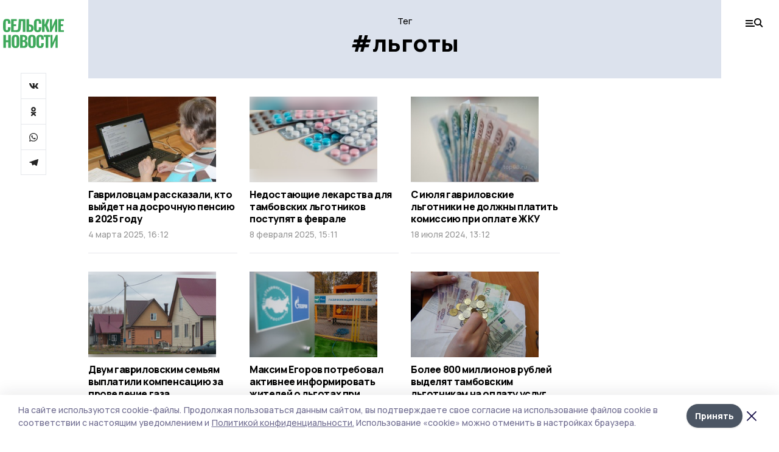

--- FILE ---
content_type: text/html; charset=utf-8
request_url: https://gazetagavrilovka.ru/tags/lgoty
body_size: 26808
content:
<!doctype html>
<html data-n-head-ssr lang="ru" data-n-head="%7B%22lang%22:%7B%22ssr%22:%22ru%22%7D%7D">
  <head >
    <title>Все новости на тему: льготы | Сельские новости</title><meta data-n-head="ssr" charset="utf-8"><meta data-n-head="ssr" data-hid="og:url" property="og:url" content="https://gazetagavrilovka.ru/tags/lgoty"><meta data-n-head="ssr" data-hid="og:type" property="og:type" content="article"><meta data-n-head="ssr" name="viewport" content="width=1300"><meta data-n-head="ssr" name="yandex-verification" content="365ac41f5077e21c"><meta data-n-head="ssr" name="zen-verification" content=""><meta data-n-head="ssr" name="google-site-verification" content="iqn7g8hnhVjrHArdSfwWUjCury6x8-FfoGAaEvB8MPY"><meta data-n-head="ssr" data-hid="og:title" property="og:title" content="Все новости на тему: льготы | Сельские новости"><meta data-n-head="ssr" data-hid="og:description" property="og:description" content="Читайте последние актуальные новости главных событий Тамбова на тему &quot;льготы&quot; в ленте новостей на сайте Сельские новости"><meta data-n-head="ssr" data-hid="description" name="description" content="Читайте последние актуальные новости главных событий Тамбова на тему &quot;льготы&quot; в ленте новостей на сайте Сельские новости"><meta data-n-head="ssr" data-hid="keywords" name="keywords" content="новости,тамбов,льготы,Сельские новости"><link data-n-head="ssr" rel="preconnect" href="https://fonts.gstatic.com"><link data-n-head="ssr" rel="stylesheet" href="https://fonts.googleapis.com/css2?family=Arimo:wght@400;700&amp;family=Inter:wght@400;700&amp;family=Manrope:wght@400;500;600;700;800&amp;family=Montserrat:wght@400;700&amp;display=swap"><link data-n-head="ssr" rel="icon" href="https://api.top68.ru/attachments/7215083ebfa838e907c3ded686d8f5abad81d4a7/store/974a3549afbedbb20cfc175f41b7ffeb00f11d041396cbe5a8881d6e6fa8/favicon.ico"><link data-n-head="ssr" rel="stylesheet" href="https://fonts.googleapis.com/css2?family=Fira+Sans+Extra+Condensed:wght@800&amp;display=swap"><link data-n-head="ssr" rel="canonical" href="https://gazetagavrilovka.ru/tags/lgoty"><script data-n-head="ssr" src="https://yastatic.net/pcode/adfox/loader.js" crossorigin="anonymous"></script><script data-n-head="ssr" type="application/ld+json">{
              "@context": "https://schema.org",
              "@type": "Organization",
              "name": "Сельские новости",
              "url": "https://gazetagavrilovka.ru",
              "logo": {
                "@type": "ImageObject",
                "url": "https://api.top68.ru/attachments/1bcf9023ee6ee83a7c5ba79465596d33bd6404a5/store/a9968e38e568972a63506d967c62d77df3a4d38df187cb434a0cf3ec9a2e/selnovosti_logo.svg"
              }
          }</script><script data-n-head="ssr" type="text/javascript" src="https://vk.com/js/api/openapi.js?168"></script><link rel="preload" href="/_nuxt/2eeaf0c.js" as="script"><link rel="preload" href="/_nuxt/b02d1a6.js" as="script"><link rel="preload" href="/_nuxt/c25e4f1.js" as="script"><link rel="preload" href="/_nuxt/c16a920.js" as="script"><link rel="preload" href="/_nuxt/78cd59f.js" as="script"><style data-vue-ssr-id="54b08540:0 37e98faf:0 53f61d5f:0 5d3964c8:0 527dd3f5:0 164f9dfa:0 0bc78b3e:0 48139846:0 f222a4c6:0 423c4245:0 90d349b0:0 8033b68e:0 cbba6ba4:0 511952ee:0 533f10fc:0 da892aca:0 8d630b32:0">/*! tailwindcss v2.1.2 | MIT License | https://tailwindcss.com*//*! modern-normalize v1.1.0 | MIT License | https://github.com/sindresorhus/modern-normalize */

/*
Document
========
*/

/**
Use a better box model (opinionated).
*/

*,
::before,
::after {
	box-sizing: border-box;
}

/**
Use a more readable tab size (opinionated).
*/

html {
	-moz-tab-size: 4;
	-o-tab-size: 4;
	   tab-size: 4;
}

/**
1. Correct the line height in all browsers.
2. Prevent adjustments of font size after orientation changes in iOS.
*/

html {
	line-height: 1.15; /* 1 */
	-webkit-text-size-adjust: 100%; /* 2 */
}

/*
Sections
========
*/

/**
Remove the margin in all browsers.
*/

body {
	margin: 0;
}

/**
Improve consistency of default fonts in all browsers. (https://github.com/sindresorhus/modern-normalize/issues/3)
*/

body {
	font-family:
		system-ui,
		-apple-system, /* Firefox supports this but not yet `system-ui` */
		'Segoe UI',
		Roboto,
		Helvetica,
		Arial,
		sans-serif,
		'Apple Color Emoji',
		'Segoe UI Emoji';
}

/*
Grouping content
================
*/

/**
1. Add the correct height in Firefox.
2. Correct the inheritance of border color in Firefox. (https://bugzilla.mozilla.org/show_bug.cgi?id=190655)
*/

hr {
	height: 0; /* 1 */
	color: inherit; /* 2 */
}

/*
Text-level semantics
====================
*/

/**
Add the correct text decoration in Chrome, Edge, and Safari.
*/

abbr[title] {
	-webkit-text-decoration: underline dotted;
	        text-decoration: underline dotted;
}

/**
Add the correct font weight in Edge and Safari.
*/

b,
strong {
	font-weight: bolder;
}

/**
1. Improve consistency of default fonts in all browsers. (https://github.com/sindresorhus/modern-normalize/issues/3)
2. Correct the odd 'em' font sizing in all browsers.
*/

code,
kbd,
samp,
pre {
	font-family:
		ui-monospace,
		SFMono-Regular,
		Consolas,
		'Liberation Mono',
		Menlo,
		monospace; /* 1 */
	font-size: 1em; /* 2 */
}

/**
Add the correct font size in all browsers.
*/

small {
	font-size: 80%;
}

/**
Prevent 'sub' and 'sup' elements from affecting the line height in all browsers.
*/

sub,
sup {
	font-size: 75%;
	line-height: 0;
	position: relative;
	vertical-align: baseline;
}

sub {
	bottom: -0.25em;
}

sup {
	top: -0.5em;
}

/*
Tabular data
============
*/

/**
1. Remove text indentation from table contents in Chrome and Safari. (https://bugs.chromium.org/p/chromium/issues/detail?id=999088, https://bugs.webkit.org/show_bug.cgi?id=201297)
2. Correct table border color inheritance in all Chrome and Safari. (https://bugs.chromium.org/p/chromium/issues/detail?id=935729, https://bugs.webkit.org/show_bug.cgi?id=195016)
*/

table {
	text-indent: 0; /* 1 */
	border-color: inherit; /* 2 */
}

/*
Forms
=====
*/

/**
1. Change the font styles in all browsers.
2. Remove the margin in Firefox and Safari.
*/

button,
input,
optgroup,
select,
textarea {
	font-family: inherit; /* 1 */
	font-size: 100%; /* 1 */
	line-height: 1.15; /* 1 */
	margin: 0; /* 2 */
}

/**
Remove the inheritance of text transform in Edge and Firefox.
1. Remove the inheritance of text transform in Firefox.
*/

button,
select { /* 1 */
	text-transform: none;
}

/**
Correct the inability to style clickable types in iOS and Safari.
*/

button,
[type='button'],
[type='reset'],
[type='submit'] {
	-webkit-appearance: button;
}

/**
Remove the inner border and padding in Firefox.
*/

::-moz-focus-inner {
	border-style: none;
	padding: 0;
}

/**
Restore the focus styles unset by the previous rule.
*/

:-moz-focusring {
	outline: 1px dotted ButtonText;
}

/**
Remove the additional ':invalid' styles in Firefox.
See: https://github.com/mozilla/gecko-dev/blob/2f9eacd9d3d995c937b4251a5557d95d494c9be1/layout/style/res/forms.css#L728-L737
*/

:-moz-ui-invalid {
	box-shadow: none;
}

/**
Remove the padding so developers are not caught out when they zero out 'fieldset' elements in all browsers.
*/

legend {
	padding: 0;
}

/**
Add the correct vertical alignment in Chrome and Firefox.
*/

progress {
	vertical-align: baseline;
}

/**
Correct the cursor style of increment and decrement buttons in Safari.
*/

::-webkit-inner-spin-button,
::-webkit-outer-spin-button {
	height: auto;
}

/**
1. Correct the odd appearance in Chrome and Safari.
2. Correct the outline style in Safari.
*/

[type='search'] {
	-webkit-appearance: textfield; /* 1 */
	outline-offset: -2px; /* 2 */
}

/**
Remove the inner padding in Chrome and Safari on macOS.
*/

::-webkit-search-decoration {
	-webkit-appearance: none;
}

/**
1. Correct the inability to style clickable types in iOS and Safari.
2. Change font properties to 'inherit' in Safari.
*/

::-webkit-file-upload-button {
	-webkit-appearance: button; /* 1 */
	font: inherit; /* 2 */
}

/*
Interactive
===========
*/

/*
Add the correct display in Chrome and Safari.
*/

summary {
	display: list-item;
}/**
 * Manually forked from SUIT CSS Base: https://github.com/suitcss/base
 * A thin layer on top of normalize.css that provides a starting point more
 * suitable for web applications.
 */

/**
 * Removes the default spacing and border for appropriate elements.
 */

blockquote,
dl,
dd,
h1,
h2,
h3,
h4,
h5,
h6,
hr,
figure,
p,
pre {
  margin: 0;
}

button {
  background-color: transparent;
  background-image: none;
}

/**
 * Work around a Firefox/IE bug where the transparent `button` background
 * results in a loss of the default `button` focus styles.
 */

button:focus {
  outline: 1px dotted;
  outline: 5px auto -webkit-focus-ring-color;
}

fieldset {
  margin: 0;
  padding: 0;
}

ol,
ul {
  list-style: none;
  margin: 0;
  padding: 0;
}

/**
 * Tailwind custom reset styles
 */

/**
 * 1. Use the user's configured `sans` font-family (with Tailwind's default
 *    sans-serif font stack as a fallback) as a sane default.
 * 2. Use Tailwind's default "normal" line-height so the user isn't forced
 *    to override it to ensure consistency even when using the default theme.
 */

html {
  font-family: Manrope, sans-serif; /* 1 */
  line-height: 1.5; /* 2 */
}


/**
 * Inherit font-family and line-height from `html` so users can set them as
 * a class directly on the `html` element.
 */

body {
  font-family: inherit;
  line-height: inherit;
}

/**
 * 1. Prevent padding and border from affecting element width.
 *
 *    We used to set this in the html element and inherit from
 *    the parent element for everything else. This caused issues
 *    in shadow-dom-enhanced elements like <details> where the content
 *    is wrapped by a div with box-sizing set to `content-box`.
 *
 *    https://github.com/mozdevs/cssremedy/issues/4
 *
 *
 * 2. Allow adding a border to an element by just adding a border-width.
 *
 *    By default, the way the browser specifies that an element should have no
 *    border is by setting it's border-style to `none` in the user-agent
 *    stylesheet.
 *
 *    In order to easily add borders to elements by just setting the `border-width`
 *    property, we change the default border-style for all elements to `solid`, and
 *    use border-width to hide them instead. This way our `border` utilities only
 *    need to set the `border-width` property instead of the entire `border`
 *    shorthand, making our border utilities much more straightforward to compose.
 *
 *    https://github.com/tailwindcss/tailwindcss/pull/116
 */

*,
::before,
::after {
  box-sizing: border-box; /* 1 */
  border-width: 0; /* 2 */
  border-style: solid; /* 2 */
  border-color: #e5e7eb; /* 2 */
}

/*
 * Ensure horizontal rules are visible by default
 */

hr {
  border-top-width: 1px;
}

/**
 * Undo the `border-style: none` reset that Normalize applies to images so that
 * our `border-{width}` utilities have the expected effect.
 *
 * The Normalize reset is unnecessary for us since we default the border-width
 * to 0 on all elements.
 *
 * https://github.com/tailwindcss/tailwindcss/issues/362
 */

img {
  border-style: solid;
}

textarea {
  resize: vertical;
}

input::-moz-placeholder, textarea::-moz-placeholder {
  opacity: 1;
  color: #9ca3af;
}

input:-ms-input-placeholder, textarea:-ms-input-placeholder {
  opacity: 1;
  color: #9ca3af;
}

input::placeholder,
textarea::placeholder {
  opacity: 1;
  color: #9ca3af;
}

button,
[role="button"] {
  cursor: pointer;
}

table {
  border-collapse: collapse;
}

h1,
h2,
h3,
h4,
h5,
h6 {
  font-size: inherit;
  font-weight: inherit;
}

/**
 * Reset links to optimize for opt-in styling instead of
 * opt-out.
 */

a {
  color: inherit;
  text-decoration: inherit;
}

/**
 * Reset form element properties that are easy to forget to
 * style explicitly so you don't inadvertently introduce
 * styles that deviate from your design system. These styles
 * supplement a partial reset that is already applied by
 * normalize.css.
 */

button,
input,
optgroup,
select,
textarea {
  padding: 0;
  line-height: inherit;
  color: inherit;
}

/**
 * Use the configured 'mono' font family for elements that
 * are expected to be rendered with a monospace font, falling
 * back to the system monospace stack if there is no configured
 * 'mono' font family.
 */

pre,
code,
kbd,
samp {
  font-family: ui-monospace, SFMono-Regular, Menlo, Monaco, Consolas, "Liberation Mono", "Courier New", monospace;
}

/**
 * Make replaced elements `display: block` by default as that's
 * the behavior you want almost all of the time. Inspired by
 * CSS Remedy, with `svg` added as well.
 *
 * https://github.com/mozdevs/cssremedy/issues/14
 */

img,
svg,
video,
canvas,
audio,
iframe,
embed,
object {
  display: block;
  vertical-align: middle;
}

/**
 * Constrain images and videos to the parent width and preserve
 * their intrinsic aspect ratio.
 *
 * https://github.com/mozdevs/cssremedy/issues/14
 */

img,
video {
  max-width: 100%;
  height: auto;
}*{--tw-shadow:0 0 #0000;--tw-ring-inset:var(--tw-empty,/*!*/ /*!*/);--tw-ring-offset-width:0px;--tw-ring-offset-color:#fff;--tw-ring-color:rgba(59, 130, 246, 0.5);--tw-ring-offset-shadow:0 0 #0000;--tw-ring-shadow:0 0 #0000;}.pointer-events-none{pointer-events:none;}.relative{position:relative;}.absolute{position:absolute;}.sticky{position:sticky;}.static{position:static;}.fixed{position:fixed;}.left-0{left:0px;}.top-0{top:0px;}.top-4{top:1rem;}.right-2{right:0.5rem;}.right-4{right:1rem;}.bottom-0{bottom:0px;}.right-8{right:2rem;}.left-auto{left:auto;}.right-0{right:0px;}.left-6{left:1.5rem;}.bottom-6{bottom:1.5rem;}.-right-10{right:-2.5rem;}.-left-10{left:-2.5rem;}.top-14{top:3.5rem;}.top-2{top:0.5rem;}.right-5{right:1.25rem;}.bottom-5{bottom:1.25rem;}.left-2{left:0.5rem;}.bottom-2{bottom:0.5rem;}.-right-6{right:-1.5rem;}.-left-6{left:-1.5rem;}.left-4{left:1rem;}.bottom-4{bottom:1rem;}.right-6{right:1.5rem;}.bottom-8{bottom:2rem;}.top-6{top:1.5rem;}.top-3{top:0.75rem;}.z-50{z-index:50;}.z-10{z-index:10;}.m-4{margin:1rem;}.m-5{margin:1.25rem;}.m-0{margin:0px;}.m-6{margin:1.5rem;}.m-10{margin:2.5rem;}.my-6{margin-top:1.5rem;margin-bottom:1.5rem;}.mx-auto{margin-left:auto;margin-right:auto;}.mx-9{margin-left:2.25rem;margin-right:2.25rem;}.-mx-4{margin-left:-1rem;margin-right:-1rem;}.my-4{margin-top:1rem;margin-bottom:1rem;}.my-2{margin-top:0.5rem;margin-bottom:0.5rem;}.my-0{margin-top:0px;margin-bottom:0px;}.my-8{margin-top:2rem;margin-bottom:2rem;}.mx-5{margin-left:1.25rem;margin-right:1.25rem;}.-mx-8{margin-left:-2rem;margin-right:-2rem;}.mx-4{margin-left:1rem;margin-right:1rem;}.mx-0{margin-left:0px;margin-right:0px;}.mx-3{margin-left:0.75rem;margin-right:0.75rem;}.my-5{margin-top:1.25rem;margin-bottom:1.25rem;}.my-12{margin-top:3rem;margin-bottom:3rem;}.mx-14{margin-left:3.5rem;margin-right:3.5rem;}.-mx-6{margin-left:-1.5rem;margin-right:-1.5rem;}.-mx-11{margin-left:-2.75rem;margin-right:-2.75rem;}.mr-2{margin-right:0.5rem;}.mb-3{margin-bottom:0.75rem;}.mb-2{margin-bottom:0.5rem;}.mt-2{margin-top:0.5rem;}.mb-6{margin-bottom:1.5rem;}.mt-20{margin-top:5rem;}.mb-5{margin-bottom:1.25rem;}.mb-0{margin-bottom:0px;}.mr-4{margin-right:1rem;}.mb-1{margin-bottom:0.25rem;}.mb-10{margin-bottom:2.5rem;}.mb-12{margin-bottom:3rem;}.mr-3{margin-right:0.75rem;}.ml-auto{margin-left:auto;}.-mt-1{margin-top:-0.25rem;}.mr-10{margin-right:2.5rem;}.mb-4{margin-bottom:1rem;}.mb-8{margin-bottom:2rem;}.mt-1{margin-top:0.25rem;}.mt-4{margin-top:1rem;}.mt-6{margin-top:1.5rem;}.mr-5{margin-right:1.25rem;}.mt-8{margin-top:2rem;}.-mr-4{margin-right:-1rem;}.mr-0{margin-right:0px;}.mr-9{margin-right:2.25rem;}.mr-16{margin-right:4rem;}.mt-10{margin-top:2.5rem;}.mr-1{margin-right:0.25rem;}.mr-6{margin-right:1.5rem;}.mt-5{margin-top:1.25rem;}.mt-3{margin-top:0.75rem;}.-mt-6{margin-top:-1.5rem;}.mr-8{margin-right:2rem;}.mb-7{margin-bottom:1.75rem;}.mt-0{margin-top:0px;}.ml-4{margin-left:1rem;}.mb-9{margin-bottom:2.25rem;}.ml-5{margin-left:1.25rem;}.mr-12{margin-right:3rem;}.mr-14{margin-right:3.5rem;}.ml-0{margin-left:0px;}.mt-16{margin-top:4rem;}.ml-10{margin-left:2.5rem;}.ml-12{margin-left:3rem;}.-ml-4{margin-left:-1rem;}.block{display:block;}.inline-block{display:inline-block;}.flex{display:flex;}.table{display:table;}.\!table{display:table !important;}.grid{display:grid;}.hidden{display:none;}.h-0{height:0px;}.h-full{height:100%;}.h-auto{height:auto;}.h-12{height:3rem;}.h-screen{height:100vh;}.w-full{width:100%;}.w-auto{width:auto;}.w-16{width:4rem;}.w-1\/4{width:25%;}.w-3\/4{width:75%;}.w-1\/2{width:50%;}.min-w-full{min-width:100%;}.max-w-full{max-width:100%;}.flex-shrink-0{flex-shrink:0;}.flex-grow-0{flex-grow:0;}.border-collapse{border-collapse:collapse;}.transform{--tw-translate-x:0;--tw-translate-y:0;--tw-rotate:0;--tw-skew-x:0;--tw-skew-y:0;--tw-scale-x:1;--tw-scale-y:1;transform:translateX(var(--tw-translate-x)) translateY(var(--tw-translate-y)) rotate(var(--tw-rotate)) skewX(var(--tw-skew-x)) skewY(var(--tw-skew-y)) scaleX(var(--tw-scale-x)) scaleY(var(--tw-scale-y));}.cursor-pointer{cursor:pointer;}.appearance-none{-webkit-appearance:none;-moz-appearance:none;appearance:none;}.grid-cols-3{grid-template-columns:repeat(3, minmax(0, 1fr));}.grid-cols-1{grid-template-columns:repeat(1, minmax(0, 1fr));}.grid-cols-2{grid-template-columns:repeat(2, minmax(0, 1fr));}.grid-cols-4{grid-template-columns:repeat(4, minmax(0, 1fr));}.flex-col{flex-direction:column;}.flex-wrap{flex-wrap:wrap;}.flex-nowrap{flex-wrap:nowrap;}.items-center{align-items:center;}.items-end{align-items:flex-end;}.justify-between{justify-content:space-between;}.justify-center{justify-content:center;}.justify-end{justify-content:flex-end;}.gap-3{gap:0.75rem;}.gap-10{gap:2.5rem;}.gap-5{gap:1.25rem;}.gap-6{gap:1.5rem;}.gap-14{gap:3.5rem;}.gap-4{gap:1rem;}.gap-2{gap:0.5rem;}.gap-16{gap:4rem;}.gap-9{gap:2.25rem;}.gap-8{gap:2rem;}.gap-12{gap:3rem;}.gap-1{gap:0.25rem;}.gap-7{gap:1.75rem;}.overflow-hidden{overflow:hidden;}.overflow-auto{overflow:auto;}.overflow-visible{overflow:visible;}.whitespace-nowrap{white-space:nowrap;}.break-all{word-break:break-all;}.rounded-none{border-radius:0px;}.rounded-full{border-radius:9999px;}.rounded{border-radius:0.25rem;}.rounded-lg{border-radius:0.5rem;}.rounded-2xl{border-radius:1rem;}.rounded-3xl{border-radius:1.5rem;}.border{border-width:1px;}.border-4{border-width:4px;}.border-b{border-bottom-width:1px;}.border-t{border-top-width:1px;}.border-none{border-style:none;}.border-dashed{border-style:dashed;}.border-black{--tw-border-opacity:1;border-color:rgba(0, 0, 0, var(--tw-border-opacity));}.border-blue-500{--tw-border-opacity:1;border-color:rgba(59, 130, 246, var(--tw-border-opacity));}.bg-gray-200{--tw-bg-opacity:1;background-color:rgba(229, 231, 235, var(--tw-bg-opacity));}.bg-white{--tw-bg-opacity:1;background-color:rgba(255, 255, 255, var(--tw-bg-opacity));}.bg-gray-100{--tw-bg-opacity:1;background-color:rgba(243, 244, 246, var(--tw-bg-opacity));}.bg-black{--tw-bg-opacity:1;background-color:rgba(0, 0, 0, var(--tw-bg-opacity));}.bg-gray-600{--tw-bg-opacity:1;background-color:rgba(75, 85, 99, var(--tw-bg-opacity));}.bg-gray-50{--tw-bg-opacity:1;background-color:rgba(249, 250, 251, var(--tw-bg-opacity));}.bg-transparent{background-color:transparent;}.bg-cover{background-size:cover;}.bg-center{background-position:center;}.bg-top{background-position:top;}.bg-no-repeat{background-repeat:no-repeat;}.object-contain{-o-object-fit:contain;object-fit:contain;}.object-cover{-o-object-fit:cover;object-fit:cover;}.object-center{-o-object-position:center;object-position:center;}.p-6{padding:1.5rem;}.p-4{padding:1rem;}.p-2{padding:0.5rem;}.p-3{padding:0.75rem;}.p-8{padding:2rem;}.p-0{padding:0px;}.p-5{padding:1.25rem;}.p-11{padding:2.75rem;}.py-5{padding-top:1.25rem;padding-bottom:1.25rem;}.px-0{padding-left:0px;padding-right:0px;}.px-4{padding-left:1rem;padding-right:1rem;}.py-1{padding-top:0.25rem;padding-bottom:0.25rem;}.px-20{padding-left:5rem;padding-right:5rem;}.px-5{padding-left:1.25rem;padding-right:1.25rem;}.py-4{padding-top:1rem;padding-bottom:1rem;}.px-6{padding-left:1.5rem;padding-right:1.5rem;}.py-3{padding-top:0.75rem;padding-bottom:0.75rem;}.py-6{padding-top:1.5rem;padding-bottom:1.5rem;}.px-2{padding-left:0.5rem;padding-right:0.5rem;}.py-2{padding-top:0.5rem;padding-bottom:0.5rem;}.px-3{padding-left:0.75rem;padding-right:0.75rem;}.px-8{padding-left:2rem;padding-right:2rem;}.px-7{padding-left:1.75rem;padding-right:1.75rem;}.px-12{padding-left:3rem;padding-right:3rem;}.pt-2{padding-top:0.5rem;}.pb-3{padding-bottom:0.75rem;}.pt-3{padding-top:0.75rem;}.pb-5{padding-bottom:1.25rem;}.pb-6{padding-bottom:1.5rem;}.pt-4{padding-top:1rem;}.pb-2{padding-bottom:0.5rem;}.pt-6{padding-top:1.5rem;}.pl-4{padding-left:1rem;}.pb-12{padding-bottom:3rem;}.pl-12{padding-left:3rem;}.pr-4{padding-right:1rem;}.pb-1{padding-bottom:0.25rem;}.pb-0{padding-bottom:0px;}.pb-7{padding-bottom:1.75rem;}.pb-4{padding-bottom:1rem;}.pr-6{padding-right:1.5rem;}.pb-8{padding-bottom:2rem;}.pt-5{padding-top:1.25rem;}.pt-0{padding-top:0px;}.pb-10{padding-bottom:2.5rem;}.pt-8{padding-top:2rem;}.pl-8{padding-left:2rem;}.pt-1{padding-top:0.25rem;}.pl-3{padding-left:0.75rem;}.pl-6{padding-left:1.5rem;}.text-center{text-align:center;}.text-left{text-align:left;}.font-sans{font-family:Manrope, sans-serif;}.font-serif{font-family:ui-serif, Georgia, Cambria, "Times New Roman", Times, serif;}.text-xs{font-size:11px;}.text-base{font-size:14px;}.text-2xl{font-size:22px;}.text-lg{font-size:16px;}.text-3xl{font-size:28px;}.text-xl{font-size:18px;}.text-sm{font-size:12px;}.text-4xl{font-size:38px;}.font-bold{font-weight:800;}.font-semibold{font-weight:600;}.font-medium{font-weight:500;}.font-normal{font-weight:500;}.leading-tight{line-height:1.16;}.leading-none{line-height:1;}.leading-relaxed{line-height:1.55;}.leading-6{line-height:1.5rem;}.leading-normal{line-height:1.29;}.tracking-tight{letter-spacing:-0.025em;}.text-black{--tw-text-opacity:1;color:rgba(0, 0, 0, var(--tw-text-opacity));}.text-white{--tw-text-opacity:1;color:rgba(255, 255, 255, var(--tw-text-opacity));}.text-blue-500{--tw-text-opacity:1;color:rgba(59, 130, 246, var(--tw-text-opacity));}.text-gray-600{--tw-text-opacity:1;color:rgba(75, 85, 99, var(--tw-text-opacity));}.underline{text-decoration:underline;}.placeholder-black::-moz-placeholder{--tw-placeholder-opacity:1;color:rgba(0, 0, 0, var(--tw-placeholder-opacity));}.placeholder-black:-ms-input-placeholder{--tw-placeholder-opacity:1;color:rgba(0, 0, 0, var(--tw-placeholder-opacity));}.placeholder-black::placeholder{--tw-placeholder-opacity:1;color:rgba(0, 0, 0, var(--tw-placeholder-opacity));}.opacity-40{opacity:0.4;}.opacity-25{opacity:0.25;}.opacity-100{opacity:1;}.opacity-50{opacity:0.5;}.opacity-0{opacity:0;}.opacity-60{opacity:0.6;}.opacity-90{opacity:0.9;}.opacity-70{opacity:0.7;}.opacity-30{opacity:0.3;}.shadow-none{--tw-shadow:0 0 #0000;box-shadow:var(--tw-ring-offset-shadow, 0 0 #0000), var(--tw-ring-shadow, 0 0 #0000), var(--tw-shadow);}.shadow{--tw-shadow:0 1px 3px 0 rgba(0, 0, 0, 0.1), 0 1px 2px 0 rgba(0, 0, 0, 0.06);box-shadow:var(--tw-ring-offset-shadow, 0 0 #0000), var(--tw-ring-shadow, 0 0 #0000), var(--tw-shadow);}.shadow-xl{--tw-shadow:0 20px 25px -5px rgba(0, 0, 0, 0.1), 0 10px 10px -5px rgba(0, 0, 0, 0.04);box-shadow:var(--tw-ring-offset-shadow, 0 0 #0000), var(--tw-ring-shadow, 0 0 #0000), var(--tw-shadow);}.shadow-2xl{--tw-shadow:0 25px 50px -12px rgba(0, 0, 0, 0.25);box-shadow:var(--tw-ring-offset-shadow, 0 0 #0000), var(--tw-ring-shadow, 0 0 #0000), var(--tw-shadow);}.outline-none{outline:2px solid transparent;outline-offset:2px;}.filter{--tw-blur:var(--tw-empty,/*!*/ /*!*/);--tw-brightness:var(--tw-empty,/*!*/ /*!*/);--tw-contrast:var(--tw-empty,/*!*/ /*!*/);--tw-grayscale:var(--tw-empty,/*!*/ /*!*/);--tw-hue-rotate:var(--tw-empty,/*!*/ /*!*/);--tw-invert:var(--tw-empty,/*!*/ /*!*/);--tw-saturate:var(--tw-empty,/*!*/ /*!*/);--tw-sepia:var(--tw-empty,/*!*/ /*!*/);--tw-drop-shadow:var(--tw-empty,/*!*/ /*!*/);filter:var(--tw-blur) var(--tw-brightness) var(--tw-contrast) var(--tw-grayscale) var(--tw-hue-rotate) var(--tw-invert) var(--tw-saturate) var(--tw-sepia) var(--tw-drop-shadow);}.blur{--tw-blur:blur(8px);}.transition{transition-property:background-color, border-color, color, fill, stroke, opacity, box-shadow, transform, filter, -webkit-backdrop-filter;transition-property:background-color, border-color, color, fill, stroke, opacity, box-shadow, transform, filter, backdrop-filter;transition-property:background-color, border-color, color, fill, stroke, opacity, box-shadow, transform, filter, backdrop-filter, -webkit-backdrop-filter;transition-timing-function:cubic-bezier(0.4, 0, 0.2, 1);transition-duration:150ms;}.transition-opacity{transition-property:opacity;transition-timing-function:cubic-bezier(0.4, 0, 0.2, 1);transition-duration:150ms;}.duration-300{transition-duration:300ms;}.duration-200{transition-duration:200ms;}.hover\:bg-gray-50:hover{--tw-bg-opacity:1;background-color:rgba(249, 250, 251, var(--tw-bg-opacity));}.hover\:bg-white:hover{--tw-bg-opacity:1;background-color:rgba(255, 255, 255, var(--tw-bg-opacity));}.hover\:underline:hover{text-decoration:underline;}.hover\:opacity-80:hover{opacity:0.8;}.hover\:opacity-100:hover{opacity:1;}
.bg-img{position:relative;height:0px;--tw-bg-opacity:1;background-color:rgba(229, 231, 235, var(--tw-bg-opacity));background-size:cover;padding-bottom:67%}.bg-img img{position:absolute;height:100%;width:100%;-o-object-fit:cover;object-fit:cover}.cm-button{cursor:pointer;padding:0.75rem;font-weight:800;--tw-text-opacity:1;color:rgba(255, 255, 255, var(--tw-text-opacity));background:#6a95bc}.cm-button.__lg{padding-left:1.5rem;font-size:20px}.cm-title{margin-bottom:0.5rem;font-weight:800;letter-spacing:-0.025em;font-size:20px}.cm-subtitle{margin-bottom:0.75rem;font-weight:800;letter-spacing:-0.025em;font-size:20px}.cm-lead{margin-bottom:1rem;font-size:16px;letter-spacing:-0.025em}.cm-meta{margin-bottom:1rem}.cm-meta a, .cm-meta span{margin-right:0.75rem}.cm-meta a:last-child, .cm-meta span:last-child{opacity:0.5}body:not(.desktop) .mobile-cols{display:grid;gap:0.5rem;grid-template-columns:28px 1fr}body.desktop .cm-title{margin-bottom:1.25rem;font-size:38px;line-height:1.16}body.desktop .cm-subtitle{font-size:28px}body.desktop .cm-lead{margin-bottom:2rem;font-size:22px}body.desktop .cm-button.__lg{padding-left:1.75rem;font-size:28px}body.desktop div.cols.section{display:grid;grid-template-columns:775px 240px;gap:25px}body.desktop div.cols.section.mb-0{margin-bottom:0px}body.desktop section.cols{display:grid;grid-template-columns:775px 240px;gap:25px}body.desktop section.cols.mb-0{margin-bottom:0px}.f-label{margin-bottom:1.5rem;display:block}.f-title{margin-bottom:0.5rem;font-size:16px;font-weight:400}.f-input{display:block;width:100%;-webkit-appearance:none;-moz-appearance:none;appearance:none;border-radius:0px;padding-left:1.25rem;padding-right:1.25rem;padding-top:1rem;padding-bottom:1rem;font-size:16px;background:#eeeef1;font-weight:700}.f-input[type=email]{color:#5681a8}select.f-input{background:#eeeef1 calc(100% - 20px) 50% url([data-uri]) no-repeat}.f-checkbox, .f-radio{cursor:pointer;-webkit-appearance:none;-moz-appearance:none;appearance:none;border-radius:0px}.f-checkbox,.f-radio{width:20px;height:20px;flex:0 0 auto;background:url([data-uri])}.f-checkbox.__active,.f-checkbox:checked,.f-radio.__active,.f-radio:checked{background:url([data-uri])}.f-radio{background:url([data-uri])}.f-radio.__active,.f-radio:checked{background:url([data-uri])}.f-checkbox-label, .f-radio-label{margin-bottom:1.5rem;display:flex;align-items:center}.f-checkbox-title, .f-radio-title{margin-left:1rem;font-size:16px}body.desktop .f-title{margin-bottom:1rem;font-size:18px}body.desktop .f-checkbox-title, body.desktop .f-input, body.desktop .f-radio-title{font-size:18px}.fade-enter, .fade-leave-to{opacity:0}.fade-enter-active,.fade-leave-active{transition:opacity .2s ease}.fade-up-enter-active,.fade-up-leave-active{transition:all .35s}.fade-up-enter, .fade-up-leave-to{opacity:0}.fade-up-enter,.fade-up-leave-to{transform:translateY(-20px)}html{font-size:14px;font-weight:500;line-height:1.29;--block-width:700px;--active-color:#dce2ed}html.locked{overflow:hidden}ul{margin-left:2rem;list-style-type:disc}ol{margin-left:2rem;list-style-type:decimal}.container{padding-left:1rem;padding-right:1rem}iframe, img, video{max-width:100%}[lazy=error]{background-position:50%!important;background-size:60px!important;background-repeat:no-repeat!important}body.desktop .container{margin-left:auto;margin-right:auto;padding-left:0px;padding-right:0px;width:1220px}body.desktop [lazy=error]{background-size:80px!important}
.nuxt-progress{position:fixed;top:0;left:0;right:0;height:2px;width:0;opacity:1;transition:width .1s,opacity .4s;background-color:var(--active-color);z-index:999999}.nuxt-progress.nuxt-progress-notransition{transition:none}.nuxt-progress-failed{background-color:red}
.page[data-v-be8820c2]{min-height:100vh}.top-banner[data-v-be8820c2]{margin-left:auto;margin-right:auto;width:300px}body.desktop .top-banner[data-v-be8820c2]{width:1250px}body.desktop .page[data-v-be8820c2]{display:grid;grid-template-columns:50px 1040px 50px;gap:40px}body.desktop .page.__local[data-v-be8820c2]{grid-template-columns:100px 1040px 50px;width:1270px}body.desktop .page.__local .logo[data-v-be8820c2]{width:100%}body.desktop .logo-container[data-v-be8820c2], body.desktop .menu-trigger[data-v-be8820c2]{position:sticky}body.desktop .logo-container[data-v-be8820c2],body.desktop .menu-trigger[data-v-be8820c2]{top:30px;margin-top:30px}body.desktop .logo[data-v-be8820c2]{margin-left:auto;margin-right:auto;display:block;width:42px;margin-bottom:40px}
.bnr[data-v-79f9e22a]{margin-left:auto;margin-right:auto;width:300px}.bnr[data-v-79f9e22a]:not(:empty){margin-bottom:1rem}.bnr-container.mb-0 .bnr[data-v-79f9e22a]{margin-bottom:0}body.desktop .bnr[data-v-79f9e22a]{width:auto}
.lightning[data-v-92ba7552]{display:block;padding-top:0.5rem;padding-bottom:0.75rem;text-align:center;background:var(--active-color)}.rubric[data-v-92ba7552]{font-size:11px}.title[data-v-92ba7552]{margin-left:auto;margin-right:auto;font-weight:800;line-height:1.16;max-width:80%}body.desktop .lightning[data-v-92ba7552]{padding-top:0.75rem;padding-bottom:1.25rem}body.desktop .rubric[data-v-92ba7552]{font-size:14px}body.desktop .title[data-v-92ba7552]{font-size:22px;max-width:500px}
a[data-v-2a55e268]{display:inline-block}img[data-v-2a55e268]{width:28px}img.__local[data-v-2a55e268]{width:auto;max-height:50px}body.desktop img[data-v-2a55e268]{width:auto}body.desktop img.__local[data-v-2a55e268]{width:100%}
.share[data-v-4d069d78]{margin-left:auto;margin-right:auto;width:42px}a[data-v-4d069d78]{display:block;cursor:pointer;border-width:1px;background-position:center;background-repeat:no-repeat;border-bottom-width:0;height:42px}a[data-v-4d069d78]:last-child{border-bottom-width:1px}.vk[data-v-4d069d78]{background-image:url(/_nuxt/img/vk.a3fc87d.svg)}.fb[data-v-4d069d78]{background-image:url([data-uri])}.ok[data-v-4d069d78]{background-image:url(/_nuxt/img/ok.480e53f.svg)}.wa[data-v-4d069d78]{background-image:url(/_nuxt/img/wa.f2f254d.svg)}.tg[data-v-4d069d78]{background-image:url([data-uri])}.share.__dark a[data-v-4d069d78]{border-color:#828282}.share.__dark .vk[data-v-4d069d78]{background-image:url(/_nuxt/img/vk-white.dc41d20.svg)}.share.__dark .fb[data-v-4d069d78]{background-image:url([data-uri])}.share.__dark .ok[data-v-4d069d78]{background-image:url(/_nuxt/img/ok-white.c2036d3.svg)}.share.__dark .wa[data-v-4d069d78]{background-image:url(/_nuxt/img/wa-white.e567518.svg)}.share.__dark .tg[data-v-4d069d78]{background-image:url([data-uri])}.share.__top-matter-mobile[data-v-4d069d78]{width:32px}.share.__top-matter-mobile a[data-v-4d069d78]{height:36px}
body.desktop .h1[data-v-55b6a0ab]{margin-top:2.5rem}
.top[data-v-af3cb180]{text-align:center;background:var(--active-color);padding:26px 0 40px;margin-bottom:30px}.top.__red[data-v-af3cb180]{background:#eddcdf}.top.__blue[data-v-af3cb180]{background:#dce2ed}.top.__black[data-v-af3cb180]{--tw-text-opacity:1;color:rgba(255, 255, 255, var(--tw-text-opacity));background:#393939}.top.__image[data-v-af3cb180]{--tw-text-opacity:1;color:rgba(255, 255, 255, var(--tw-text-opacity))}.meta span[data-v-af3cb180]:not(:last-child):after{content:" • "}.title[data-v-af3cb180]{margin-left:auto;margin-right:auto;margin-top:0.5rem;font-size:38px;font-weight:800;line-height:1;width:610px}.text[data-v-af3cb180]{margin-left:auto;margin-right:auto;margin-top:1.5rem;font-size:16px;font-weight:600;width:500px}.text[data-v-af3cb180]:empty{display:none}.dd[data-v-af3cb180]{margin-left:auto;margin-right:auto;margin-top:2rem;max-width:775px}
body.desktop .matters[data-v-e1ad0c0a]{display:grid;grid-template-columns:repeat(3, minmax(0, 1fr));gap:30px 20px}
.item[data-v-632ba74c]{display:flex;flex-direction:column;justify-content:space-between;border-bottom-width:1px;padding-bottom:1.5rem}.img[data-v-632ba74c]{margin-bottom:0.75rem;width:210px}.title[data-v-632ba74c]{margin-bottom:0.5rem;font-size:16px;font-weight:800;letter-spacing:-0.025em}.title.__lg[data-v-632ba74c]{line-height:1.16;font-size:22px}.date[data-v-632ba74c]{opacity:0.4}.author[data-v-632ba74c]{margin-top:0.5rem;display:grid;gap:12px;grid-template-columns:48px 1fr}.author .avatar[data-v-632ba74c]{border-radius:9999px;--tw-bg-opacity:1;background-color:rgba(243, 244, 246, var(--tw-bg-opacity));height:48px}.author .name[data-v-632ba74c]{font-size:16px;font-weight:800}.author .job[data-v-632ba74c]{line-height:1.16}
.blur-img-container[data-v-1da254d6]{position:relative;height:0px;overflow:hidden;--tw-bg-opacity:1;background-color:rgba(229, 231, 235, var(--tw-bg-opacity));background-position:center;background-repeat:no-repeat;padding-bottom:67%;background-size:70px;background-image:url(/image-plug.svg)}.blur-img-blur[data-v-1da254d6]{position:absolute;left:0px;top:0px;height:100%;width:100%;background-size:cover;background-position:center;filter:blur(10px)}.blur-img-img[data-v-1da254d6]{position:absolute;left:0px;top:0px;height:100%;width:100%;-o-object-fit:contain;object-fit:contain;-o-object-position:center;object-position:center}
.component[data-v-5fd10323]{margin-top:1.5rem;margin-bottom:1.5rem;display:flex;height:3rem;align-items:center;justify-content:center}@keyframes rotate-data-v-5fd10323{0%{transform:rotate(0)}to{transform:rotate(1turn)}}.component span[data-v-5fd10323]{height:100%;width:4rem;background:no-repeat url(/_nuxt/img/loading.dd38236.svg) 50%/contain;animation:rotate-data-v-5fd10323 .8s infinite}
.no-results[data-v-ee8e452e]{margin-bottom:1.5rem;font-size:22px;font-weight:800;line-height:1;opacity:0.5}body.desktop .no-results[data-v-ee8e452e]{font-size:32px;width:540px}
.menu-trigger[data-v-56fec8e9]{cursor:pointer;--tw-bg-opacity:1;background-color:rgba(0, 0, 0, var(--tw-bg-opacity));width:29px;height:15px;-webkit-mask:url(/_nuxt/img/menu-trigger.cfeb88d.svg);mask:url(/_nuxt/img/menu-trigger.cfeb88d.svg)}.menu-trigger.__dark[data-v-56fec8e9]{--tw-bg-opacity:1;background-color:rgba(255, 255, 255, var(--tw-bg-opacity))}
.title[data-v-69711598]{margin-bottom:0.5rem;font-weight:800;font-size:20px}.footer[data-v-69711598]{--tw-text-opacity:1;color:rgba(255, 255, 255, var(--tw-text-opacity));background:#2e2e2e;padding:35px 30px 50px 50px}.cols[data-v-69711598]{display:grid;grid-template-columns:repeat(1, minmax(0, 1fr));gap:1.5rem;font-size:12px}.cols[data-v-69711598] p{margin-bottom:1rem}body.desktop .footer[data-v-69711598]{margin-left:auto;margin-right:auto;width:1040px;font-size:13px;font-family:Inter;padding:30px}body.desktop .cols[data-v-69711598]{gap:3.5rem}body.desktop .cols.__2[data-v-69711598]{grid-template-columns:repeat(2, minmax(0, 1fr))}body.desktop .cols.__3[data-v-69711598]{grid-template-columns:repeat(3, minmax(0, 1fr))}</style>
  </head>
  <body class="desktop" data-n-head="%7B%22class%22:%7B%22ssr%22:%22desktop%22%7D%7D">
    <div data-server-rendered="true" id="__nuxt"><!----><div id="__layout"><div data-v-be8820c2><div class="bnr-container top-banner mb-0" data-v-79f9e22a data-v-be8820c2><div title="1250_250_topline" class="adfox-bnr bnr" data-v-79f9e22a></div></div><!----><!----><!----><div class="page container __local" data-v-be8820c2><div data-v-be8820c2><div class="logo-container" data-v-be8820c2><a href="/" class="logo nuxt-link-active" data-v-2a55e268 data-v-be8820c2><img src="https://api.top68.ru/attachments/1bcf9023ee6ee83a7c5ba79465596d33bd6404a5/store/a9968e38e568972a63506d967c62d77df3a4d38df187cb434a0cf3ec9a2e/selnovosti_logo.svg" alt="Сельские новости" class="__local" data-v-2a55e268></a><div class="share" data-v-4d069d78 data-v-be8820c2><a class="vk" data-v-4d069d78></a><a class="ok" data-v-4d069d78></a><a class="wa" data-v-4d069d78></a><a class="tg" data-v-4d069d78></a></div></div></div><div data-v-be8820c2><div data-v-55b6a0ab data-v-be8820c2><div class="top" data-v-af3cb180 data-v-55b6a0ab><div class="meta" data-v-af3cb180><span data-v-af3cb180>Тег</span><!----></div><h1 class="title" data-v-af3cb180>#льготы</h1><div class="text" data-v-af3cb180></div><!----></div><section class="cols mobile-cols" data-v-55b6a0ab><!----><div data-v-55b6a0ab><div class="matters" data-v-e1ad0c0a data-v-55b6a0ab><a href="/news/society/2025-03-04/gavrilovtsam-rasskazali-kto-vyydet-na-dosrochnuyu-pensiyu-v-2025-godu-272177" target="_blank" class="item" data-v-632ba74c data-v-e1ad0c0a><div data-v-632ba74c><div class="img" data-v-632ba74c><div class="blur-img-container" data-v-1da254d6 data-v-632ba74c><div class="blur-img-blur" data-v-1da254d6></div><img alt="Гавриловцам рассказали, кто выйдет на досрочную пенсию в 2025 году" src="/plug-gray-img.svg" class="blur-img-img" data-v-1da254d6></div></div><div class="title" data-v-632ba74c>Гавриловцам рассказали, кто выйдет на досрочную пенсию в 2025 году</div></div><div data-v-632ba74c><div class="date" data-v-632ba74c>4 марта 2025, 16:12</div><!----></div></a><a href="/news/health/2025-02-08/nedostayuschie-lekarstva-dlya-tambovskih-lgotnikov-postupyat-v-fevrale-268930" target="_blank" class="item" data-v-632ba74c data-v-e1ad0c0a><div data-v-632ba74c><div class="img" data-v-632ba74c><div class="blur-img-container" data-v-1da254d6 data-v-632ba74c><div class="blur-img-blur" data-v-1da254d6></div><img alt="Недостающие лекарства для тамбовских льготников поступят в феврале" src="/plug-gray-img.svg" class="blur-img-img" data-v-1da254d6></div></div><div class="title" data-v-632ba74c>Недостающие лекарства для тамбовских льготников поступят в феврале</div></div><div data-v-632ba74c><div class="date" data-v-632ba74c>8 февраля 2025, 15:11</div><!----></div></a><a href="/news/society/2024-07-18/s-iyulya-gavrilovskie-lgotniki-ne-dolzhny-platit-komissiyu-pri-oplate-zhku-242429" target="_blank" class="item" data-v-632ba74c data-v-e1ad0c0a><div data-v-632ba74c><div class="img" data-v-632ba74c><div class="blur-img-container" data-v-1da254d6 data-v-632ba74c><div class="blur-img-blur" data-v-1da254d6></div><img alt="С июля гавриловские льготники не должны платить комиссию при оплате ЖКУ " src="/plug-gray-img.svg" class="blur-img-img" data-v-1da254d6></div></div><div class="title" data-v-632ba74c>С июля гавриловские льготники не должны платить комиссию при оплате ЖКУ </div></div><div data-v-632ba74c><div class="date" data-v-632ba74c>18 июля 2024, 13:12</div><!----></div></a><a href="/news/jkh/2023-08-10/dve-gavrilovskie-semi-poluchili-kompensatsiyu-za-provedenie-gaza-199835" target="_blank" class="item" data-v-632ba74c data-v-e1ad0c0a><div data-v-632ba74c><div class="img" data-v-632ba74c><div class="blur-img-container" data-v-1da254d6 data-v-632ba74c><div class="blur-img-blur" data-v-1da254d6></div><img alt="Двум гавриловским семьям выплатили компенсацию за проведение газа " src="/plug-gray-img.svg" class="blur-img-img" data-v-1da254d6></div></div><div class="title" data-v-632ba74c>Двум гавриловским семьям выплатили компенсацию за проведение газа </div></div><div data-v-632ba74c><div class="date" data-v-632ba74c>10 августа 2023, 17:12</div><!----></div></a><a href="/news/society/2023-08-09/maksim-egorov-potreboval-usilit-raz-yasnitelnuyu-rabotu-o-lgotah-pri-gazifikatsii-199505" target="_blank" class="item" data-v-632ba74c data-v-e1ad0c0a><div data-v-632ba74c><div class="img" data-v-632ba74c><div class="blur-img-container" data-v-1da254d6 data-v-632ba74c><div class="blur-img-blur" data-v-1da254d6></div><img alt="Максим Егоров потребовал активнее информировать жителей о льготах при газификации" src="/plug-gray-img.svg" class="blur-img-img" data-v-1da254d6></div></div><div class="title" data-v-632ba74c>Максим Егоров потребовал активнее информировать жителей о льготах при газификации</div></div><div data-v-632ba74c><div class="date" data-v-632ba74c>9 августа 2023, 09:13</div><!----></div></a><a href="/news/jkh/2023-07-07/bolee-800-millionov-rubley-vydelyat-tambovskim-lgotnikam-na-oplatu-uslug-zhkh-195788" target="_blank" class="item" data-v-632ba74c data-v-e1ad0c0a><div data-v-632ba74c><div class="img" data-v-632ba74c><div class="blur-img-container" data-v-1da254d6 data-v-632ba74c><div class="blur-img-blur" data-v-1da254d6></div><img alt="Более 800 миллионов рублей выделят тамбовским льготникам на оплату услуг ЖКХ" src="/plug-gray-img.svg" class="blur-img-img" data-v-1da254d6></div></div><div class="title" data-v-632ba74c>Более 800 миллионов рублей выделят тамбовским льготникам на оплату услуг ЖКХ</div></div><div data-v-632ba74c><div class="date" data-v-632ba74c>7 июля 2023, 09:12</div><!----></div></a><a href="/news/economy/2023-04-07/gavrilovskih-predprinimateley-natselili-na-razvitie-proizvodstva-155408" target="_blank" class="item" data-v-632ba74c data-v-e1ad0c0a><div data-v-632ba74c><div class="img" data-v-632ba74c><div class="blur-img-container" data-v-1da254d6 data-v-632ba74c><div class="blur-img-blur" data-v-1da254d6></div><img alt="Гавриловских предпринимателей нацелили на развитие производства" src="/plug-gray-img.svg" class="blur-img-img" data-v-1da254d6></div></div><div class="title" data-v-632ba74c>Гавриловских предпринимателей нацелили на развитие производства</div></div><div data-v-632ba74c><div class="date" data-v-632ba74c>7 апреля 2023, 13:17</div><!----></div></a><a href="/news/society/2023-03-22/gavrilovtsam-raz-yasnili-preimuschestva-voennoy-sluzhby-po-kontraktu-153484" target="_blank" class="item" data-v-632ba74c data-v-e1ad0c0a><div data-v-632ba74c><div class="img" data-v-632ba74c><div class="blur-img-container" data-v-1da254d6 data-v-632ba74c><div class="blur-img-blur" data-v-1da254d6></div><img alt="Гавриловцам разъяснили преимущества военной службы по контракту" src="/plug-gray-img.svg" class="blur-img-img" data-v-1da254d6></div></div><div class="title" data-v-632ba74c>Гавриловцам разъяснили преимущества военной службы по контракту</div></div><div data-v-632ba74c><div class="date" data-v-632ba74c>22 марта 2023, 18:15</div><!----></div></a></div></div><div data-v-55b6a0ab><div class="bnr-container" data-v-79f9e22a><div title="240_400_all" class="adfox-bnr bnr" data-v-79f9e22a></div></div><!----><!----></div></section><div class="component" style="display:none;" data-v-5fd10323 data-v-55b6a0ab><span data-v-5fd10323></span></div><div class="no-results" style="display:none;" data-v-ee8e452e data-v-55b6a0ab>По вашему запросу ничего не найдено, попробуйте задать новый запрос</div><div class="inf" data-v-55b6a0ab></div></div></div><div data-v-be8820c2><div class="menu-trigger menu-trigger" data-v-56fec8e9 data-v-be8820c2></div></div></div><div data-v-69711598 data-v-be8820c2><!----><div class="footer" data-v-69711598><div class="cols __2 __3" data-v-69711598><div data-v-69711598><div class="title" data-v-69711598>Сельские новости</div><div data-v-69711598><p><a href="../news" target="_blank" rel="noopener">Новости</a></p>
<p><a title="Истории" href="articles" target="_blank" rel="noopener">Истории</a></p>
<p><a title="Карточки" href="cards" target="_blank" rel="noopener">Карточки</a></p>
<p><a title="Фотогалереи" href="galleries" target="_blank" rel="noopener">Фотогалереи</a><br /><br /><a title="Проекты" href="stories" target="_blank" rel="noopener">Проекты</a></p>
<p><a title="Новости компаний" href="company-news">Новости компаний</a></p>
<p><a title="Документы НПА" href="https://top68.ru/npa" target="_blank" rel="noopener">Документы НПА</a></p>
<p><a title="Объявления" href="ads" target="_blank" rel="noopener">Объявления</a></p>
<p><a title="Подписка на газету" href="https://top68.ru/magazines" target="_blank" rel="noopener">Подписка на газету</a></p></div></div><div data-v-69711598><p><strong>Учредитель и издатель: </strong>ООО&nbsp;&laquo;Издательский дом &laquo;Тамбов&raquo;</p>
<p><strong>Адрес редакции: </strong>392000, Тамбовская обл., г.Тамбов, ш. Моршанское, д.14а<br /><strong>Номер телефона редакции: </strong>8 (4752) 45-05-76<br /><strong>Электронная почта редакции: </strong><a href="mailto:selnov51@yandex.ru">selnov51@yandex.ru</a><br /><strong>Главный редактор: </strong>Антонова Л. В.</p>
<p><strong>Адрес для обращений и направления корреспонденции:<br /></strong>393160, Тамбовская область, Гавриловский район, село Гавриловка 2-я, ул. Мира, д. 44<br /><strong>Телефон: </strong>8 (47551) 3-22-35</p>
<p><strong>Подать объявление, разместить рекламу, подписаться на газету:</strong><br /><strong>Телефон:</strong> 8 (900) 497-31-77</p>
<p style="text-align: justify;">Сетевое издание &laquo;Сельские новости 68&raquo; зарегистрировано Роскомнадзором. Запись в реестре зарегистрированных СМИ Эл&nbsp; № ФС77-81601 от 27 июля 2021 года.</p>
<p style="text-align: justify;">Знак информационной продукции 12+.</p></div><div data-v-69711598><p style="text-align: justify;"><strong><a href="https://gazetagavrilovka.ru/pages/privacy_policy" target="_blank" rel="noopener">Политика конфиденциальности</a></strong></p>
<p style="text-align: justify;">Сайт содержит сервисы, использующие cookies. Продолжая пользоваться данным сайтом, вы подтверждаете свое согласие на использование файлов cookie в соответствии с настоящим уведомлением и Политикой конфиденциальности. Использование &laquo;cookie&raquo; можно отменить в настройках браузера.</p>
<p style="text-align: justify;">Все материалы сайта защищены законом об авторских правах. При полном или частичном цитировании материалов наличие активной гиперссылки на источник https://gazetagavrilovka.ru и указание автора обязательно.</p>
<p style="text-align: justify;">Редакция не несет ответственности за достоверность информации в рекламных объявлениях. &nbsp; &nbsp; &nbsp;</p></div></div><a class="cursor-pointer" data-v-69711598>Обратная связь</a></div></div><!----></div></div></div><script>window.__NUXT__=(function(a,b,c,d,e,f,g,h,i,j,k,l,m,n,o,p,q,r,s,t,u,v,w,x,y,z,A,B,C,D,E,F,G,H,I,J,K,L,M,N,O,P,Q,R,S,T,U,V,W,X,Y,Z,_,$,aa,ab,ac,ad,ae,af,ag,ah,ai,aj,ak,al,am,an,ao,ap,aq,ar,as,at,au,av,aw,ax,ay,az,aA,aB,aC,aD,aE,aF,aG,aH,aI,aJ,aK,aL,aM,aN,aO,aP,aQ,aR,aS,aT,aU,aV,aW,aX,aY,aZ,a_,a$,ba,bb,bc,bd,be,bf,bg,bh,bi,bj,bk,bl,bm,bn,bo,bp,bq,br,bs,bt,bu,bv,bw,bx,by,bz,bA,bB,bC,bD){return {layout:"default",data:[{tag:{title:"льготы",slug:"lgoty",path:aa,meta_information:{title:"Все новости на тему: льготы | Сельские новости",description:"Читайте последние актуальные новости главных событий Тамбова на тему \"льготы\" в ленте новостей на сайте Сельские новости",keywords:"новости,тамбов,льготы,Сельские новости"}},items:[{id:272177,title:"Гавриловцам рассказали, кто выйдет на досрочную пенсию в 2025 году",lead:"Таким правом обладают работники вредных производств, военные, многодетные матери и другие категории граждан.",is_promo:d,show_authors:g,views_count:e,published_at:"2025-03-04T16:12:00.000+03:00",noindex_text:c,platform_id:k,lightning:d,registration_area:p,is_partners_matter:d,kind:l,kind_path:m,image:{author:c,source:"Фото: vk.com\u002Fsfr",description:c,width:C,height:D,url:"https:\u002F\u002Fapi.top68.ru\u002Fattachments\u002F83dd3ac06bfa7d01119ca90a8331cb17a98d9bf6\u002Fstore\u002Fcrop\u002F0\u002F0\u002F800\u002F533\u002F800\u002F533\u002F0\u002F1e0875378a07acdf1f1d679e91266f7b28c857bdff420d508be5c11909af\u002F55.jpg",apply_blackout:e},image_90:"https:\u002F\u002Fapi.top68.ru\u002Fattachments\u002F2aa5c904f242328bae540f2478016a2823902f9c\u002Fstore\u002Fcrop\u002F0\u002F0\u002F800\u002F533\u002F90\u002F0\u002F0\u002F1e0875378a07acdf1f1d679e91266f7b28c857bdff420d508be5c11909af\u002F55.jpg",image_250:"https:\u002F\u002Fapi.top68.ru\u002Fattachments\u002F77a0b81e0b53985c53ad8d0937ebd2270e9a106f\u002Fstore\u002Fcrop\u002F0\u002F0\u002F800\u002F533\u002F250\u002F0\u002F0\u002F1e0875378a07acdf1f1d679e91266f7b28c857bdff420d508be5c11909af\u002F55.jpg",image_800:"https:\u002F\u002Fapi.top68.ru\u002Fattachments\u002F09a8cd5878f2105aa2ceceba0ec9f65db3d5346e\u002Fstore\u002Fcrop\u002F0\u002F0\u002F800\u002F533\u002F800\u002F0\u002F0\u002F1e0875378a07acdf1f1d679e91266f7b28c857bdff420d508be5c11909af\u002F55.jpg",path:"\u002Fnews\u002Fsociety\u002F2025-03-04\u002Fgavrilovtsam-rasskazali-kto-vyydet-na-dosrochnuyu-pensiyu-v-2025-godu-272177",rubric_title:r,rubric_path:u,type:n,authors:[Q],platform_title:h,platform_host:o},{id:268930,title:"Недостающие лекарства для тамбовских льготников поступят в феврале",lead:"Глава тамбовского минздрава Екатерина Юнькова объяснила задержку сложностями в системе закупок. ",is_promo:d,show_authors:g,views_count:e,published_at:"2025-02-08T15:11:00.000+03:00",noindex_text:c,platform_id:k,lightning:d,registration_area:p,is_partners_matter:d,kind:l,kind_path:m,image:{author:c,source:"Фото: ru.freepik.com",description:c,width:C,height:371,url:"https:\u002F\u002Fapi.top68.ru\u002Fattachments\u002F9ce56019ce8373cd576df8da246f125ef163403d\u002Fstore\u002Fcrop\u002F0\u002F0\u002F800\u002F371\u002F800\u002F371\u002F0\u002Fcb756f6942f016872fcae1aed45b32653dda0f926acfa003af341177c86a\u002Fclose-up-collection-tablets-table.jpg",apply_blackout:e},image_90:"https:\u002F\u002Fapi.top68.ru\u002Fattachments\u002Fde8edb13b70e88ee690de84298d06e794c926024\u002Fstore\u002Fcrop\u002F0\u002F0\u002F800\u002F371\u002F90\u002F0\u002F0\u002Fcb756f6942f016872fcae1aed45b32653dda0f926acfa003af341177c86a\u002Fclose-up-collection-tablets-table.jpg",image_250:"https:\u002F\u002Fapi.top68.ru\u002Fattachments\u002Fadb72f00f345d39be5b142b3cc8bb835cf70c921\u002Fstore\u002Fcrop\u002F0\u002F0\u002F800\u002F371\u002F250\u002F0\u002F0\u002Fcb756f6942f016872fcae1aed45b32653dda0f926acfa003af341177c86a\u002Fclose-up-collection-tablets-table.jpg",image_800:"https:\u002F\u002Fapi.top68.ru\u002Fattachments\u002Fb91d22b977e2ffc8e2ebc93bc04450241602efb3\u002Fstore\u002Fcrop\u002F0\u002F0\u002F800\u002F371\u002F800\u002F0\u002F0\u002Fcb756f6942f016872fcae1aed45b32653dda0f926acfa003af341177c86a\u002Fclose-up-collection-tablets-table.jpg",path:"\u002Fnews\u002Fhealth\u002F2025-02-08\u002Fnedostayuschie-lekarstva-dlya-tambovskih-lgotnikov-postupyat-v-fevrale-268930",rubric_title:E,rubric_path:R,type:n,authors:["Наталия Копылова"],platform_title:h,platform_host:o},{id:242429,title:"С июля гавриловские льготники не должны платить комиссию при оплате ЖКУ ",lead:"Федеральный закон, отменяющий комиссионный сбор для льготных категорий граждан, вступил в силу 1 июля 2024 года. ",is_promo:d,show_authors:g,views_count:e,published_at:"2024-07-18T13:12:00.000+03:00",noindex_text:c,platform_id:k,lightning:d,registration_area:p,is_partners_matter:d,kind:l,kind_path:m,image:{author:ab,source:c,description:c,width:795,height:530,url:"https:\u002F\u002Fapi.top68.ru\u002Fattachments\u002F0cf9b69affa385ad9a4abc258198e09c1c2b1dde\u002Fstore\u002Fcrop\u002F0\u002F0\u002F795\u002F530\u002F795\u002F530\u002F0\u002F88d61b891a7d0c36f1076b21b6dfebcf6fb9faeabf5d46da7ba1c7aeee1b\u002F%D0%B1%D1%83%D1%87%D0%BD%D0%B5%D0%B2.jpg",apply_blackout:e},image_90:"https:\u002F\u002Fapi.top68.ru\u002Fattachments\u002F18766d595a317665d949705a25d77e7eedd790c8\u002Fstore\u002Fcrop\u002F0\u002F0\u002F795\u002F530\u002F90\u002F0\u002F0\u002F88d61b891a7d0c36f1076b21b6dfebcf6fb9faeabf5d46da7ba1c7aeee1b\u002F%D0%B1%D1%83%D1%87%D0%BD%D0%B5%D0%B2.jpg",image_250:"https:\u002F\u002Fapi.top68.ru\u002Fattachments\u002Fca21359a5c2d86e9168c0e0177e89df194802101\u002Fstore\u002Fcrop\u002F0\u002F0\u002F795\u002F530\u002F250\u002F0\u002F0\u002F88d61b891a7d0c36f1076b21b6dfebcf6fb9faeabf5d46da7ba1c7aeee1b\u002F%D0%B1%D1%83%D1%87%D0%BD%D0%B5%D0%B2.jpg",image_800:"https:\u002F\u002Fapi.top68.ru\u002Fattachments\u002Ff315520095fbe38ba700fb86436de9b2e44025b8\u002Fstore\u002Fcrop\u002F0\u002F0\u002F795\u002F530\u002F800\u002F0\u002F0\u002F88d61b891a7d0c36f1076b21b6dfebcf6fb9faeabf5d46da7ba1c7aeee1b\u002F%D0%B1%D1%83%D1%87%D0%BD%D0%B5%D0%B2.jpg",path:"\u002Fnews\u002Fsociety\u002F2024-07-18\u002Fs-iyulya-gavrilovskie-lgotniki-ne-dolzhny-platit-komissiyu-pri-oplate-zhku-242429",rubric_title:r,rubric_path:u,type:n,authors:[Q],platform_title:h,platform_host:o},{id:199835,title:"Двум гавриловским семьям выплатили компенсацию за проведение газа ",lead:"В Тамбовской области действует закон, согласно которому отдельные категории граждан получают социальную поддержку при газификации жилья. В Гавриловском муниципальном округе в 2023 году такой возможностью воспользовались две семьи. ",is_promo:d,show_authors:g,views_count:e,published_at:"2023-08-10T17:12:00.000+03:00",noindex_text:c,platform_id:k,lightning:d,registration_area:p,is_partners_matter:d,kind:l,kind_path:m,image:{author:c,source:"Фото: архив редакции",description:c,width:C,height:499,url:"https:\u002F\u002Fapi.top68.ru\u002Fattachments\u002F4a37dc0c49f6cf21298316833dea4437c84e76a8\u002Fstore\u002Fcrop\u002F0\u002F0\u002F800\u002F499\u002F800\u002F499\u002F0\u002F125e72da6bed287a0b3f187ae82553f8ee606d4cbf62866805fc38143f98\u002F%D0%B3%D0%B0%D0%B2%D1%80%D0%B8%D0%BB%D0%BE%D0%B2%D0%BA%D0%B0.jpg",apply_blackout:e},image_90:"https:\u002F\u002Fapi.top68.ru\u002Fattachments\u002F054d93f058d283ffac25f117eaa36459602030d0\u002Fstore\u002Fcrop\u002F0\u002F0\u002F800\u002F499\u002F90\u002F0\u002F0\u002F125e72da6bed287a0b3f187ae82553f8ee606d4cbf62866805fc38143f98\u002F%D0%B3%D0%B0%D0%B2%D1%80%D0%B8%D0%BB%D0%BE%D0%B2%D0%BA%D0%B0.jpg",image_250:"https:\u002F\u002Fapi.top68.ru\u002Fattachments\u002Fb53211c5178b8ca919d46b17335d73483c413539\u002Fstore\u002Fcrop\u002F0\u002F0\u002F800\u002F499\u002F250\u002F0\u002F0\u002F125e72da6bed287a0b3f187ae82553f8ee606d4cbf62866805fc38143f98\u002F%D0%B3%D0%B0%D0%B2%D1%80%D0%B8%D0%BB%D0%BE%D0%B2%D0%BA%D0%B0.jpg",image_800:"https:\u002F\u002Fapi.top68.ru\u002Fattachments\u002Ffd74bc731960ef23d6aa0ba45f5c2dcd2dd42070\u002Fstore\u002Fcrop\u002F0\u002F0\u002F800\u002F499\u002F800\u002F0\u002F0\u002F125e72da6bed287a0b3f187ae82553f8ee606d4cbf62866805fc38143f98\u002F%D0%B3%D0%B0%D0%B2%D1%80%D0%B8%D0%BB%D0%BE%D0%B2%D0%BA%D0%B0.jpg",path:"\u002Fnews\u002Fjkh\u002F2023-08-10\u002Fdve-gavrilovskie-semi-poluchili-kompensatsiyu-za-provedenie-gaza-199835",rubric_title:x,rubric_path:F,type:n,authors:[Q],platform_title:h,platform_host:o},{id:199505,title:"Максим Егоров потребовал активнее информировать жителей о льготах при газификации",lead:"Тамбовская область активно участвует в программе социальной догазификации. Глава региона Максим Егоров акцентирует внимание на информировании жителей: необходимо рассказывать, какие существуют возможности и льготы при подключении газа. ",is_promo:d,show_authors:g,views_count:e,published_at:"2023-08-09T09:13:00.000+03:00",noindex_text:c,platform_id:k,lightning:d,registration_area:p,is_partners_matter:d,kind:l,kind_path:m,image:{author:ab,source:c,description:c,width:S,height:D,url:"https:\u002F\u002Fapi.top68.ru\u002Fattachments\u002Fee244f9a8b39e84948aa7f8cb777b0a7d37758b8\u002Fstore\u002Fcrop\u002F0\u002F0\u002F799\u002F533\u002F799\u002F533\u002F0\u002Ff94036c1ce434eed4f7a4cb74f74575b3a967b0d11bda0a1e17118397bed\u002F%D0%B3%D0%B0%D0%B7%D0%B7%D0%B7.jpg",apply_blackout:e},image_90:"https:\u002F\u002Fapi.top68.ru\u002Fattachments\u002F898dff6fd8be89206700b8dd4a6e0882c112f64a\u002Fstore\u002Fcrop\u002F0\u002F0\u002F799\u002F533\u002F90\u002F0\u002F0\u002Ff94036c1ce434eed4f7a4cb74f74575b3a967b0d11bda0a1e17118397bed\u002F%D0%B3%D0%B0%D0%B7%D0%B7%D0%B7.jpg",image_250:"https:\u002F\u002Fapi.top68.ru\u002Fattachments\u002F40f137d006364b2a893569114e678407d05a251e\u002Fstore\u002Fcrop\u002F0\u002F0\u002F799\u002F533\u002F250\u002F0\u002F0\u002Ff94036c1ce434eed4f7a4cb74f74575b3a967b0d11bda0a1e17118397bed\u002F%D0%B3%D0%B0%D0%B7%D0%B7%D0%B7.jpg",image_800:"https:\u002F\u002Fapi.top68.ru\u002Fattachments\u002F1c29ac77f9c5b7b7b6c75835b1a271a9efb352e0\u002Fstore\u002Fcrop\u002F0\u002F0\u002F799\u002F533\u002F800\u002F0\u002F0\u002Ff94036c1ce434eed4f7a4cb74f74575b3a967b0d11bda0a1e17118397bed\u002F%D0%B3%D0%B0%D0%B7%D0%B7%D0%B7.jpg",path:"\u002Fnews\u002Fsociety\u002F2023-08-09\u002Fmaksim-egorov-potreboval-usilit-raz-yasnitelnuyu-rabotu-o-lgotah-pri-gazifikatsii-199505",rubric_title:r,rubric_path:u,type:n,authors:["Надежда Петрова"],platform_title:h,platform_host:o},{id:195788,title:"Более 800 миллионов рублей выделят тамбовским льготникам на оплату услуг ЖКХ",lead:"Глава Правительства России Михаил Мишустин подписал соответствующее распоряжение. ",is_promo:d,show_authors:g,views_count:e,published_at:"2023-07-07T09:12:00.000+03:00",noindex_text:c,platform_id:k,lightning:d,registration_area:p,is_partners_matter:d,kind:l,kind_path:m,image:{author:"Фото: Елена Уварова",source:c,description:c,width:S,height:D,url:"https:\u002F\u002Fapi.top68.ru\u002Fattachments\u002F27775eb43b1e114a66d9045cf36b463f986f4fb3\u002Fstore\u002Fcrop\u002F0\u002F0\u002F799\u002F533\u002F799\u002F533\u002F0\u002F082b51a11bf1bcfd206bd93b35f4098a712c088d2c83938f7b7b95604b73\u002F%D0%BF%D0%BB%D0%B0%D1%82%D0%B5%D0%B6%D0%BA%D0%B0.JPG",apply_blackout:e},image_90:"https:\u002F\u002Fapi.top68.ru\u002Fattachments\u002Ff947cad8ccb71dfd4ab5c354f58d58d508c50f24\u002Fstore\u002Fcrop\u002F0\u002F0\u002F799\u002F533\u002F90\u002F0\u002F0\u002F082b51a11bf1bcfd206bd93b35f4098a712c088d2c83938f7b7b95604b73\u002F%D0%BF%D0%BB%D0%B0%D1%82%D0%B5%D0%B6%D0%BA%D0%B0.JPG",image_250:"https:\u002F\u002Fapi.top68.ru\u002Fattachments\u002F665cf65b6928dfb21a73baaa75b02f5ba3ae54f8\u002Fstore\u002Fcrop\u002F0\u002F0\u002F799\u002F533\u002F250\u002F0\u002F0\u002F082b51a11bf1bcfd206bd93b35f4098a712c088d2c83938f7b7b95604b73\u002F%D0%BF%D0%BB%D0%B0%D1%82%D0%B5%D0%B6%D0%BA%D0%B0.JPG",image_800:"https:\u002F\u002Fapi.top68.ru\u002Fattachments\u002F8db133c985e85324e7998a16b585ad1ad9a53b0e\u002Fstore\u002Fcrop\u002F0\u002F0\u002F799\u002F533\u002F800\u002F0\u002F0\u002F082b51a11bf1bcfd206bd93b35f4098a712c088d2c83938f7b7b95604b73\u002F%D0%BF%D0%BB%D0%B0%D1%82%D0%B5%D0%B6%D0%BA%D0%B0.JPG",path:"\u002Fnews\u002Fjkh\u002F2023-07-07\u002Fbolee-800-millionov-rubley-vydelyat-tambovskim-lgotnikam-na-oplatu-uslug-zhkh-195788",rubric_title:x,rubric_path:F,type:n,authors:["Людмила Медведева"],platform_title:h,platform_host:o},{id:155408,title:"Гавриловских предпринимателей нацелили на развитие производства",lead:"В районе прошла ежегодная конференция представителей малого бизнеса. О льготах, грантах и освоении новых рынков гавриловцев проинформировали представители областных ведомств. ",is_promo:d,show_authors:g,views_count:e,published_at:"2023-04-07T13:17:00.000+03:00",noindex_text:c,platform_id:k,lightning:d,registration_area:p,is_partners_matter:d,kind:l,kind_path:m,image:{author:"Фото: Олег Летягин",source:c,description:c,width:C,height:440,url:"https:\u002F\u002Fapi.top68.ru\u002Fattachments\u002F8ae15c468abf1cea2109b67741a53eb932d1a2d9\u002Fstore\u002Fcrop\u002F0\u002F0\u002F800\u002F440\u002F800\u002F440\u002F42\u002Fd12e269de013ad19a5c7c84a2ee88178e31ace9c4bab7439e9fca16e7d94\u002F%D0%B7%D0%B0%D1%85%D0%BE%D0%B4%D0%BD%D0%BE%D0%B5.jpg",apply_blackout:e},image_90:"https:\u002F\u002Fapi.top68.ru\u002Fattachments\u002F8b623d7fe25d156cd62c7b4ece48c468251eef40\u002Fstore\u002Fcrop\u002F0\u002F0\u002F800\u002F440\u002F90\u002F0\u002F42\u002Fd12e269de013ad19a5c7c84a2ee88178e31ace9c4bab7439e9fca16e7d94\u002F%D0%B7%D0%B0%D1%85%D0%BE%D0%B4%D0%BD%D0%BE%D0%B5.jpg",image_250:"https:\u002F\u002Fapi.top68.ru\u002Fattachments\u002Fd5287ab31332803f155c071278be8e1b1b77e8d3\u002Fstore\u002Fcrop\u002F0\u002F0\u002F800\u002F440\u002F250\u002F0\u002F42\u002Fd12e269de013ad19a5c7c84a2ee88178e31ace9c4bab7439e9fca16e7d94\u002F%D0%B7%D0%B0%D1%85%D0%BE%D0%B4%D0%BD%D0%BE%D0%B5.jpg",image_800:"https:\u002F\u002Fapi.top68.ru\u002Fattachments\u002Fee78bb72c39cebecae33f23f6ec7a0173bf9ec6b\u002Fstore\u002Fcrop\u002F0\u002F0\u002F800\u002F440\u002F800\u002F0\u002F42\u002Fd12e269de013ad19a5c7c84a2ee88178e31ace9c4bab7439e9fca16e7d94\u002F%D0%B7%D0%B0%D1%85%D0%BE%D0%B4%D0%BD%D0%BE%D0%B5.jpg",path:"\u002Fnews\u002Feconomy\u002F2023-04-07\u002Fgavrilovskih-predprinimateley-natselili-na-razvitie-proizvodstva-155408",rubric_title:G,rubric_path:T,type:n,authors:["Олег Летягин"],platform_title:h,platform_host:o},{id:153484,title:"Гавриловцам разъяснили преимущества военной службы по контракту",lead:"Для заключивших контракт на прохождение службы в составе Вооружённых сил Российской Федерации действуют существенные льготы и социальные гарантии. ",is_promo:d,show_authors:g,views_count:e,published_at:"2023-03-22T18:15:00.000+03:00",noindex_text:c,platform_id:k,lightning:d,registration_area:p,is_partners_matter:d,kind:l,kind_path:m,image:{author:c,source:"Фото: mil.ru",description:c,width:S,height:D,url:"https:\u002F\u002Fapi.top68.ru\u002Fattachments\u002F01f36ef537d2f76ab9c2053d7ceae383f63fe837\u002Fstore\u002Fcrop\u002F0\u002F0\u002F799\u002F533\u002F799\u002F533\u002F0\u002Fd043b23311df726d77eacc47d3f255dab3be61bfbdca0274382e76522828\u002F55.jpg",apply_blackout:e},image_90:"https:\u002F\u002Fapi.top68.ru\u002Fattachments\u002F56a5ff729d814ceffe66decc66217693b6c4cf38\u002Fstore\u002Fcrop\u002F0\u002F0\u002F799\u002F533\u002F90\u002F0\u002F0\u002Fd043b23311df726d77eacc47d3f255dab3be61bfbdca0274382e76522828\u002F55.jpg",image_250:"https:\u002F\u002Fapi.top68.ru\u002Fattachments\u002Ff5408329ca523ca277ba45ca4e5a51d570354315\u002Fstore\u002Fcrop\u002F0\u002F0\u002F799\u002F533\u002F250\u002F0\u002F0\u002Fd043b23311df726d77eacc47d3f255dab3be61bfbdca0274382e76522828\u002F55.jpg",image_800:"https:\u002F\u002Fapi.top68.ru\u002Fattachments\u002Fb97e1541955a1c3df2a51e6cc9d85145925f18df\u002Fstore\u002Fcrop\u002F0\u002F0\u002F799\u002F533\u002F800\u002F0\u002F0\u002Fd043b23311df726d77eacc47d3f255dab3be61bfbdca0274382e76522828\u002F55.jpg",path:"\u002Fnews\u002Fsociety\u002F2023-03-22\u002Fgavrilovtsam-raz-yasnili-preimuschestva-voennoy-sluzhby-po-kontraktu-153484",rubric_title:r,rubric_path:u,type:n,authors:["Артём Челноков"],platform_title:h,platform_host:o}],schema:void 0}],fetch:{"data-v-92ba7552:0":{mainItem:c,minorItem:c}},error:c,state:{platform:{meta_information_attributes:{id:14679,title:h,description:"Сайт газеты «Сельские новости». Новости Гавриловского района, происшествия, дтп, персоны, интервью, краеведение, фоторепортажи. Подписка и подача объявления в газету.",keywords:"сельские новости, газета гавриловского района, подписка, новости гавриловка, происшествия, гавриловка дтп, объявления"},id:k,color:"#888",title:h,domain:"gazetagavrilovka.ru",hostname:o,district_title:"Гавриловский округ",footer_text:c,favicon_url:"https:\u002F\u002Fapi.top68.ru\u002Fattachments\u002F7215083ebfa838e907c3ded686d8f5abad81d4a7\u002Fstore\u002F974a3549afbedbb20cfc175f41b7ffeb00f11d041396cbe5a8881d6e6fa8\u002Ffavicon.ico",contact_email:"selnov51@yandex.ru",logo_mobile_url:"https:\u002F\u002Fapi.top68.ru\u002Fattachments\u002F36615b5cf819c4fd3d7b201fe583d88fb9048561\u002Fstore\u002F66bfd4de7d3ac5729e7b619fe2c7f59055e7117db9ddc45f43ff414e820a\u002Fselskienov_m.svg",logo_desktop_url:"https:\u002F\u002Fapi.top68.ru\u002Fattachments\u002F1bcf9023ee6ee83a7c5ba79465596d33bd6404a5\u002Fstore\u002Fa9968e38e568972a63506d967c62d77df3a4d38df187cb434a0cf3ec9a2e\u002Fselnovosti_logo.svg",logo_mobile_black_url:c,logo_desktop_black_url:c,weather_data:c,template:"tambov_local",footer_column_first:"\u003Cp\u003E\u003Ca href=\"..\u002Fnews\" target=\"_blank\" rel=\"noopener\"\u003EНовости\u003C\u002Fa\u003E\u003C\u002Fp\u003E\n\u003Cp\u003E\u003Ca title=\"Истории\" href=\"articles\" target=\"_blank\" rel=\"noopener\"\u003EИстории\u003C\u002Fa\u003E\u003C\u002Fp\u003E\n\u003Cp\u003E\u003Ca title=\"Карточки\" href=\"cards\" target=\"_blank\" rel=\"noopener\"\u003EКарточки\u003C\u002Fa\u003E\u003C\u002Fp\u003E\n\u003Cp\u003E\u003Ca title=\"Фотогалереи\" href=\"galleries\" target=\"_blank\" rel=\"noopener\"\u003EФотогалереи\u003C\u002Fa\u003E\u003Cbr \u002F\u003E\u003Cbr \u002F\u003E\u003Ca title=\"Проекты\" href=\"stories\" target=\"_blank\" rel=\"noopener\"\u003EПроекты\u003C\u002Fa\u003E\u003C\u002Fp\u003E\n\u003Cp\u003E\u003Ca title=\"Новости компаний\" href=\"company-news\"\u003EНовости компаний\u003C\u002Fa\u003E\u003C\u002Fp\u003E\n\u003Cp\u003E\u003Ca title=\"Документы НПА\" href=\"https:\u002F\u002Ftop68.ru\u002Fnpa\" target=\"_blank\" rel=\"noopener\"\u003EДокументы НПА\u003C\u002Fa\u003E\u003C\u002Fp\u003E\n\u003Cp\u003E\u003Ca title=\"Объявления\" href=\"ads\" target=\"_blank\" rel=\"noopener\"\u003EОбъявления\u003C\u002Fa\u003E\u003C\u002Fp\u003E\n\u003Cp\u003E\u003Ca title=\"Подписка на газету\" href=\"https:\u002F\u002Ftop68.ru\u002Fmagazines\" target=\"_blank\" rel=\"noopener\"\u003EПодписка на газету\u003C\u002Fa\u003E\u003C\u002Fp\u003E",footer_column_second:"\u003Cp\u003E\u003Cstrong\u003EУчредитель и издатель: \u003C\u002Fstrong\u003EООО&nbsp;&laquo;Издательский дом &laquo;Тамбов&raquo;\u003C\u002Fp\u003E\n\u003Cp\u003E\u003Cstrong\u003EАдрес редакции: \u003C\u002Fstrong\u003E392000, Тамбовская обл., г.Тамбов, ш. Моршанское, д.14а\u003Cbr \u002F\u003E\u003Cstrong\u003EНомер телефона редакции: \u003C\u002Fstrong\u003E8 (4752) 45-05-76\u003Cbr \u002F\u003E\u003Cstrong\u003EЭлектронная почта редакции: \u003C\u002Fstrong\u003E\u003Ca href=\"mailto:selnov51@yandex.ru\"\u003Eselnov51@yandex.ru\u003C\u002Fa\u003E\u003Cbr \u002F\u003E\u003Cstrong\u003EГлавный редактор: \u003C\u002Fstrong\u003EАнтонова Л. В.\u003C\u002Fp\u003E\n\u003Cp\u003E\u003Cstrong\u003EАдрес для обращений и направления корреспонденции:\u003Cbr \u002F\u003E\u003C\u002Fstrong\u003E393160, Тамбовская область, Гавриловский район, село Гавриловка 2-я, ул. Мира, д. 44\u003Cbr \u002F\u003E\u003Cstrong\u003EТелефон: \u003C\u002Fstrong\u003E8 (47551) 3-22-35\u003C\u002Fp\u003E\n\u003Cp\u003E\u003Cstrong\u003EПодать объявление, разместить рекламу, подписаться на газету:\u003C\u002Fstrong\u003E\u003Cbr \u002F\u003E\u003Cstrong\u003EТелефон:\u003C\u002Fstrong\u003E 8 (900) 497-31-77\u003C\u002Fp\u003E\n\u003Cp style=\"text-align: justify;\"\u003EСетевое издание &laquo;Сельские новости 68&raquo; зарегистрировано Роскомнадзором. Запись в реестре зарегистрированных СМИ Эл&nbsp; № ФС77-81601 от 27 июля 2021 года.\u003C\u002Fp\u003E\n\u003Cp style=\"text-align: justify;\"\u003EЗнак информационной продукции 12+.\u003C\u002Fp\u003E",footer_column_third:"\u003Cp style=\"text-align: justify;\"\u003E\u003Cstrong\u003E\u003Ca href=\"https:\u002F\u002Fgazetagavrilovka.ru\u002Fpages\u002Fprivacy_policy\" target=\"_blank\" rel=\"noopener\"\u003EПолитика конфиденциальности\u003C\u002Fa\u003E\u003C\u002Fstrong\u003E\u003C\u002Fp\u003E\n\u003Cp style=\"text-align: justify;\"\u003EСайт содержит сервисы, использующие cookies. Продолжая пользоваться данным сайтом, вы подтверждаете свое согласие на использование файлов cookie в соответствии с настоящим уведомлением и Политикой конфиденциальности. Использование &laquo;cookie&raquo; можно отменить в настройках браузера.\u003C\u002Fp\u003E\n\u003Cp style=\"text-align: justify;\"\u003EВсе материалы сайта защищены законом об авторских правах. При полном или частичном цитировании материалов наличие активной гиперссылки на источник https:\u002F\u002Fgazetagavrilovka.ru и указание автора обязательно.\u003C\u002Fp\u003E\n\u003Cp style=\"text-align: justify;\"\u003EРедакция не несет ответственности за достоверность информации в рекламных объявлениях. &nbsp; &nbsp; &nbsp;\u003C\u002Fp\u003E",link_yandex_news:f,h1_title_on_main_page:h,seo_feed_title:ac,seo_feed_description:ac,seo_feed_keywords:"лента,новости",seo_archive_title:ad,seo_archive_description:ad,seo_archive_keywords:"архив,новости",seo_matter_kind_title:q,seo_matter_kind_description:q,seo_matter_kind_keywords:"\u003Cquery\u003E",seo_empty_search_title:ae,seo_empty_search_description:ae,seo_empty_search_keywords:"поиск,\u003Cquery\u003E",seo_search_title:H,seo_search_description:I,seo_search_keywords:J,seo_rubric_title:H,seo_rubric_description:I,seo_rubric_keywords:J,seo_stories_list_title:af,seo_stories_list_description:af,seo_stories_list_keywords:"сюжеты",seo_story_title:H,seo_story_description:I,seo_story_keywords:J,seo_ads_list_title:ag,seo_ads_list_description:ag,seo_ads_list_keywords:ah,seo_ads_title:q,seo_ads_description:"\u003Cquery\u003E| \u003Csite_name\u003E",seo_ads_keywords:ah,seo_npa_list_title:ai,seo_npa_list_description:ai,seo_npa_list_keywords:aj,seo_npa_title:q,seo_npa_description:"\u003Cquery\u003E \u003Ckind\u003E \u003Cnumber\u003E \u003Csource\u003E | \u003Csite_name\u003E",seo_npa_keywords:aj,seo_tag_title:H,seo_tag_description:I,seo_tag_keywords:J,seo_static_page_title:q,seo_static_page_description:q,seo_static_page_keywords:f,seo_author_title:q,seo_author_description:q,seo_author_keywords:f,seo_magazines_list_title:ak,seo_magazines_list_description:ak,seo_magazines_list_keywords:"подписка,газеты",seo_company_news_title:al,seo_company_news_description:al,seo_company_news_keywords:f,seo_history_title:am,seo_history_description:am,seo_history_keywords:f,announcement:{title:c,description:c,url:c,is_active:d,image:c},banners:[{code:"{\"ownerId\":242028,\"containerId\":\"adfox_162636179805775288\",\"params\":{\"pp\":\"bqlj\",\"ps\":\"fbqn\",\"p2\":\"hhhg\"}}",slug:"1250_250_topline",description:"Над топлайном 100%x250",visibility:s,provider:i},{code:"{\"ownerId\":242028,\"containerId\":\"adfox_162636179929383654\",\"params\":{\"pp\":\"bqlk\",\"ps\":\"fbqn\",\"p2\":\"hhhh\"}}",slug:"240_400_all",description:"Сквозной 240х400",visibility:s,provider:i},{code:"{\"ownerId\":242028,\"containerId\":\"adfox_162636180054964320\",\"params\":{\"pp\":\"bqll\",\"ps\":\"fbqn\",\"p2\":\"hhhi\"}}",slug:"240_400_index",description:"Главная страница 240х400",visibility:s,provider:i},{code:"{\"ownerId\":242028,\"containerId\":\"adfox_162636180181338804\",\"params\":{\"pp\":\"bqlm\",\"ps\":\"fbqn\",\"p2\":\"hhhj\"}}",slug:"240_200_index",description:"Главная страница 240х200",visibility:s,provider:i},{code:"{\"ownerId\":242028,\"containerId\":\"adfox_16263618030758487\",\"params\":{\"pp\":\"bqln\",\"ps\":\"fbqn\",\"p2\":\"hhhk\"}}",slug:"240_400_matter",description:"Материал 240х400",visibility:s,provider:i},{code:"{\"ownerId\":242028,\"containerId\":\"adfox_162636180428519584\",\"params\":{\"pp\":\"bqlo\",\"ps\":\"fbqn\",\"p2\":\"hhhl\"}}",slug:"240_200_matter",description:"Материал 240х200",visibility:s,provider:i},{code:"{\"ownerId\":242028,\"containerId\":\"adfox_162636180461786465\",\"params\":{\"pp\":\"bqlp\",\"ps\":\"fbqn\",\"p2\":\"hhhm\"}}",slug:"1250_300_matter",description:"Материал под перед тизерами 1250х300",visibility:s,provider:i},{code:"{\"ownerId\":242028,\"containerId\":\"adfox_162636180583986840\",\"params\":{\"pp\":\"bqlq\",\"ps\":\"fbqn\",\"p2\":\"hhhn\"}}",slug:"300_300_topline",description:"Над шапкой 300х300",visibility:K,provider:i},{code:"{\"ownerId\":242028,\"containerId\":\"adfox_162636180705611522\",\"params\":{\"pp\":\"bqlr\",\"ps\":\"fbqn\",\"p2\":\"hhho\"}}",slug:"300_300_matter",description:"Материал после текста 300х300",visibility:K,provider:i},{code:"{\"ownerId\":242028,\"containerId\":\"adfox_162636180835783330\",\"params\":{\"pp\":\"bqls\",\"ps\":\"fbqn\",\"p2\":\"hhhp\"}}",slug:"300_300_index",description:"Главная 300х300",visibility:K,provider:i},{code:"{\"ownerId\":242028,\"containerId\":\"adfox_162636180868048620\",\"params\":{\"pp\":\"bqlt\",\"ps\":\"fbqn\",\"p2\":\"hhhq\"}}",slug:"300_300_feed",description:"Лента\u002FСписок материалов 300х300 после второго",visibility:K,provider:i}],teaser_blocks:[],global_teaser_blocks:[{title:"Читайте также",is_shown_on_desktop:d,is_shown_on_mobile:d,blocks:{first:{url:"\u002Fnews\u002Fsociety\u002F2021-07-05\u002Ftambovskiy-dizayner-sozdayot-ukrasheniya-i-bukety-iz-holodnogo-farfora-115901",title:"Тамбовский дизайнер создаёт украшения и букеты из холодного фарфора",image_url:"https:\u002F\u002Fapi.top68.ru\u002Fattachments\u002Fd1533609bc99eaf36c208d8f03bb6fdeee66831c\u002Fstore\u002F94281e0501a25bd7eb620d36744bc03f3958854ba1783bef83c0793fa6fb\u002F11.jpg"},second:{url:"\u002Fnews\u002Fculture\u002F2021-07-04\u002Ffestival-zvyozdnaya-noch-v-ivanovke-otmenili-115899",title:"Фестиваль «Звёздная ночь в Ивановке» отменили",image_url:"https:\u002F\u002Fapi.top68.ru\u002Fattachments\u002F4fd0cf1246e5e03ea1df183ac9664bc0f5ad6795\u002Fstore\u002F29b187337f521ddca4ebc0944acb6731fd63e299fb940213fb71b39c22b3\u002F12.jpg"},third:{url:"\u002Fnews\u002Fsociety\u002F2021-07-02\u002Flgotnuyu-ipotechnuyu-programmu-prodlili-do-1-iyulya-2022-goda-115875",title:"Льготную ипотечную программу продлили до 1 июля 2022 года",image_url:"https:\u002F\u002Fapi.top68.ru\u002Fattachments\u002F50f052fa4b0d0005adedd119e78e03c83c35356a\u002Fstore\u002F3df6e4a1061d4200cb811d7546e0a17cce1b6e14c6edc4e471f58d4fae46\u002F13.jpg"}}}],menu_items:[{title:an,url:ao,position:t,menu:b,item_type:a}],rubrics:[{slug:ap,title:U,meta_information:{title:"Все новости на тему: Спорт | Сельские новости",description:"Читайте последние актуальные новости главных событий Тамбова на тему \"Спорт\" в ленте новостей на сайте Сельские новости",keywords:"новости,тамбов,Спорт,Сельские новости"},id:ap},{slug:aq,title:V,meta_information:{title:"Все новости на тему: АПК | Сельские новости",description:"Читайте последние актуальные новости главных событий Тамбова на тему \"АПК\" в ленте новостей на сайте Сельские новости",keywords:"новости,тамбов,АПК,Сельские новости"},id:aq},{slug:ar,title:E,meta_information:{title:"Все новости на тему: Здравоохранение | Сельские новости",description:"Читайте последние актуальные новости главных событий Тамбова на тему \"Здравоохранение\" в ленте новостей на сайте Сельские новости",keywords:"новости,тамбов,Здравоохранение,Сельские новости"},id:ar},{slug:as,title:W,meta_information:{title:"Все новости на тему: Культура | Сельские новости",description:"Читайте последние актуальные новости главных событий Тамбова на тему \"Культура\" в ленте новостей на сайте Сельские новости",keywords:"новости,тамбов,Культура,Сельские новости"},id:as},{slug:at,title:x,meta_information:{title:"Все новости на тему: ЖКХ | Сельские новости",description:"Читайте последние актуальные новости главных событий Тамбова на тему \"ЖКХ\" в ленте новостей на сайте Сельские новости",keywords:"новости,тамбов,ЖКХ,Сельские новости"},id:at},{slug:au,title:r,meta_information:{title:"Все новости на тему: Общество | Сельские новости",description:"Читайте последние актуальные новости главных событий Тамбова на тему \"Общество\" в ленте новостей на сайте Сельские новости",keywords:"новости,тамбов,Общество,Сельские новости"},id:au},{slug:av,title:G,meta_information:{title:"Все новости на тему: Экономика | Сельские новости",description:"Читайте последние актуальные новости главных событий Тамбова на тему \"Экономика\" в ленте новостей на сайте Сельские новости",keywords:"новости,тамбов,Экономика,Сельские новости"},id:av},{slug:aw,title:X,meta_information:{title:"Все новости на тему: Образование | Сельские новости",description:"Читайте последние актуальные новости главных событий Тамбова на тему \"Образование\" в ленте новостей на сайте Сельские новости",keywords:"новости,тамбов,Образование,Сельские новости"},id:aw},{slug:ax,title:Y,meta_information:{title:"Все новости на тему: Происшествие | Сельские новости",description:"Читайте последние актуальные новости главных событий Тамбова на тему \"Происшествие\" в ленте новостей на сайте Сельские новости",keywords:"новости,тамбов,Происшествие,Сельские новости"},id:ax},{slug:ay,title:Z,meta_information:{title:Z,description:"Читайте последние актуальные новости главных событий Тамбова на тему \"Экология\" в ленте новостей на сайте Сельские новости",keywords:"экология, природа, окружающая среда, загрязнение"},id:ay},{slug:az,title:"Бизнес",meta_information:{title:"Все новости на тему: Бизнес | Сельские новости",description:"Читайте последние актуальные новости главных событий Тамбова на тему \"Бизнес\" в ленте новостей на сайте Сельские новости",keywords:"новости,тамбов,Бизнес,Сельские новости"},id:az},{slug:aA,title:_,meta_information:{title:"Все новости на тему: Политика | Сельские новости",description:"Читайте последние актуальные новости главных событий Тамбова на тему \"Политика\" в ленте новостей на сайте Сельские новости",keywords:"новости,тамбов,Политика,Сельские новости"},id:aA},{slug:aB,title:L,meta_information:{title:L,description:"Новости о благоустройстве дворов, ремонте  дорог, детских площадок, комфортной среде на сайте «Сельские новости».",keywords:"благоустройство, дворы, ремонт, комфортная среда"},id:aB}],language:"rus",language_title:"Русский",matter_kinds:[{id:l,title:n,plural_name:"news_items",meta_information:{title:aC,description:aC,keywords:aD}},{id:"article",title:"Статья",plural_name:"articles",meta_information:{title:aE,description:aE,keywords:"Статьи"}},{id:"opinion",title:"Мнение",plural_name:"opinions",meta_information:{title:aF,description:aF,keywords:"Мнения"}},{id:"press_conference",title:"Пресс-конференция",plural_name:"press_conferences",meta_information:{title:aG,description:aG,keywords:"Пресс-конференции"}},{id:"card",title:"Карточка",plural_name:"cards",meta_information:{title:aH,description:aH,keywords:aI}},{id:"tilda",title:"Тильда",plural_name:"tildas",meta_information:{title:aJ,description:aJ,keywords:"Тильды"}},{id:"gallery",title:"Фотогалерея",plural_name:"galleries",meta_information:{title:aK,description:aK,keywords:aL}},{id:"video",title:aM,plural_name:"videos",meta_information:{title:aN,description:aN,keywords:aM}},{id:"survey",title:"Опрос",plural_name:"surveys",meta_information:{title:aO,description:aO,keywords:"Опросы"}},{id:"test",title:"Тест",plural_name:"tests",meta_information:{title:aP,description:aP,keywords:"Тесты"}},{id:"podcast",title:"Подкаст",plural_name:"podcasts",meta_information:{title:aQ,description:aQ,keywords:"Подкасты"}},{id:"persona",title:"Персона",plural_name:"personas",meta_information:{title:aR,description:aR,keywords:"Персоны"}},{id:"contest",title:"Конкурс",plural_name:"contests",meta_information:{title:aS,description:aS,keywords:"Конкурсы"}},{id:"broadcast",title:"Онлайн-трансляция",plural_name:"broadcasts",meta_information:{title:aT,description:aT,keywords:"Онлайн-трансляции"}}],menu_sections:[{title:aU,position:e,section_type:"footer",menu_items:[{title:L,url:aV,position:M,menu:b,item_type:a},{title:r,url:u,position:e,menu:j,item_type:a},{title:G,url:T,position:t,menu:j,item_type:a},{title:_,url:aW,position:v,menu:j,item_type:a},{title:Y,url:aX,position:w,menu:j,item_type:a},{title:W,url:aY,position:y,menu:j,item_type:a},{title:U,url:aZ,position:z,menu:j,item_type:a},{title:x,url:F,position:A,menu:j,item_type:a},{title:V,url:a_,position:B,menu:j,item_type:a},{title:X,url:a$,position:N,menu:j,item_type:a},{title:E,url:R,position:O,menu:j,item_type:a}]},{title:ba,position:e,section_type:P,menu_items:[{title:"Бондарский",url:bb,position:e,menu:b,item_type:a},{title:"Жердевский",url:bc,position:t,menu:b,item_type:a},{title:"Знаменский",url:bd,position:v,menu:b,item_type:a},{title:"Инжавинский",url:be,position:w,menu:b,item_type:a},{title:"Кирсановский",url:bf,position:y,menu:b,item_type:a},{title:"Мичуринский",url:bg,position:z,menu:b,item_type:a},{title:"Мордовский",url:bh,position:A,menu:b,item_type:a},{title:"Моршанский",url:bi,position:B,menu:b,item_type:a},{title:"Мучкапский",url:bj,position:N,menu:b,item_type:a},{title:"Никифоровский",url:bk,position:O,menu:b,item_type:a},{title:"Первомайский",url:bl,position:M,menu:b,item_type:a},{title:"Петровский",url:bm,position:$,menu:b,item_type:a}]},{title:ba,position:t,section_type:P,menu_items:[{title:"Пичаевский",url:bn,position:e,menu:b,item_type:a},{title:"Рассказовский",url:bo,position:t,menu:b,item_type:a},{title:"Ржаксинский",url:bp,position:v,menu:b,item_type:a},{title:"Сампурский",url:bq,position:w,menu:b,item_type:a},{title:"Сосновский",url:br,position:y,menu:b,item_type:a},{title:"Староюрьевский",url:bs,position:z,menu:b,item_type:a},{title:"Тамбовский",url:bt,position:A,menu:b,item_type:a},{title:"Токарёвский",url:bu,position:B,menu:b,item_type:a},{title:"Уваровский",url:bv,position:N,menu:b,item_type:a},{title:"Умётский",url:bw,position:O,menu:b,item_type:a},{title:bx,url:by,position:M,menu:b,item_type:a},{title:bz,url:bA,position:$,menu:b,item_type:a}]},{title:aU,position:v,section_type:P,menu_items:[{title:r,url:u,position:e,menu:b,item_type:a},{title:G,url:T,position:t,menu:b,item_type:a},{title:_,url:aW,position:v,menu:b,item_type:a},{title:Y,url:aX,position:w,menu:b,item_type:a},{title:W,url:aY,position:y,menu:b,item_type:a},{title:U,url:aZ,position:z,menu:b,item_type:a},{title:x,url:F,position:A,menu:b,item_type:a},{title:V,url:a_,position:B,menu:b,item_type:a},{title:X,url:a$,position:N,menu:b,item_type:a},{title:L,url:aV,position:O,menu:b,item_type:a},{title:E,url:R,position:M,menu:b,item_type:a},{title:Z,url:"\u002Fnews\u002Fecology",position:$,menu:b,item_type:a},{title:"Новости компаний",url:"\u002Fcompany-news",position:12,menu:b,item_type:a}]},{title:"Форматы",position:w,section_type:P,menu_items:[{title:aD,url:m,position:e,menu:b,item_type:a},{title:"Истории",url:"\u002Farticles",position:t,menu:b,item_type:a},{title:aL,url:"\u002Fgalleries",position:v,menu:b,item_type:a},{title:aI,url:"\u002Fcards",position:w,menu:b,item_type:a},{title:"Проекты",url:"\u002Fstories",position:y,menu:b,item_type:a},{title:bB,url:bC,position:z,menu:b,item_type:a},{title:"Документы НПА",url:"https:\u002F\u002Ftop68.ru\u002Fnpa",position:A,menu:b,item_type:a},{title:"Политика конфиденциальности",url:"\u002Fpages\u002Fprivacy_policy",position:B,menu:b,item_type:a}]}],social_networks:{social_vk:"https:\u002F\u002Fvk.com\u002Fselskie.novosti",social_ok:"https:\u002F\u002Fok.ru\u002Fselskie.novosti.group",social_fb:f,social_ig:f,social_twitter:f,social_youtube:f,social_zen:f,social_rss:f,social_telegram:"https:\u002F\u002Ft.me\u002Fgazetagavrilovka"},analytics:{yandex_metrika_id:"80153230",google_analytics_id:"UA-198725459-13",liveinternet_counter_id:"tambovsmi",vrf_counter_id:"51557",yandex_verification:"365ac41f5077e21c",yandex_zen_verification:f,google_verification:"iqn7g8hnhVjrHArdSfwWUjCury6x8-FfoGAaEvB8MPY"},related_platforms:[],contacts:{phone:c,email:c,address:c,staff_office:c,collaboration:c,receiving_office:c,advertising_office:c,editors_office:c},logo_text:f,promo_blocks:{promo:[],popular:[],see_also:[]},news_feed_promo_blocks:{promo:[],popular:[]},topline_items:[{title:an,url:ao,in_new_tab:g,theme:bD},{title:bB,url:bC,in_new_tab:g,theme:bD}],news_feeds:[],finance_quotes:[{name:"USD",value:"78.528",change:"-0.0431",updated_at:"2026-01-16T19:00:34.240+03:00"},{name:"EUR",value:"91.8123",change:"-0.3841",updated_at:"2026-01-16T19:00:34.244+03:00"},{name:"BRO",value:"63.589",change:"1.6",updated_at:"2026-01-09T19:00:19.358+03:00"},{name:"WTI",value:"59.498",change:"1.74",updated_at:"2026-01-09T19:00:19.361+03:00"}],social_widgets:{widget_fb:f,widget_vk:f,widget_ok:f,widget_twitter:f,widget_ig:f},lightning_matters:{main:[],minor:[]},magazine_subscriptions_kinds:[{id:"_pdf",title:"translation missing: ru.magazine_subscriptions.kind._pdf"}],districts:[{title:"ТОП68",domain:"top68.ru",hostname:bA,district_title:bz,logo_desktop_url:"https:\u002F\u002Fapi.top68.ru\u002Fattachments\u002Fb3c720d3c062de824a8c0e65c06c46f79c959e9f\u002Fstore\u002F933acc668aa1518e773e00c9d8ec9756117c22da5d2f82e639ffba13c4d2\u002Ftop68.svg"},{title:"Народная трибуна",domain:"gazetabondari.ru",hostname:bb,district_title:"Бондарский округ",logo_desktop_url:"https:\u002F\u002Fapi.top68.ru\u002Fattachments\u002Fca28661158d0ad33a93694ea315c71c33cbbab76\u002Fstore\u002F239b1009a317b37390a21ef9132d2fc6fc7ba4c274fed90cacb5a407abc7\u002Fnarod_trib_black.svg"},{title:"Жердевские новости",domain:"gazetazherdevka.ru",hostname:bc,district_title:"Жердевский округ",logo_desktop_url:"https:\u002F\u002Fapi.top68.ru\u002Fattachments\u002F1d04eb61a542e60c6795c85b679ecfe40474e9a7\u002Fstore\u002Fdec120d575de7d7eb06db1e2369a29586ebcb28c11e7426a94013a4a1ba1\u002Fzherdevskie_nov_d.svg"},{title:"Сельская новь",domain:"gazetaznamenka.ru",hostname:bd,district_title:"Знаменский округ",logo_desktop_url:"https:\u002F\u002Fapi.top68.ru\u002Fattachments\u002Fdf65f5180be3b5b4b9269fb9789c48218c1169d9\u002Fstore\u002Feb689cc1607a27e03124db7a76f4b18a72fa193767e2f77e8c7174dc55c5\u002Fselnov.svg"},{title:"Инжавинский вестник",domain:"gazetainzhavino.ru",hostname:be,district_title:"Инжавинский округ",logo_desktop_url:"https:\u002F\u002Fapi.top68.ru\u002Fattachments\u002F6eea165e9ede93c6b6cb607a160b9778988b0081\u002Fstore\u002Fecc973f9a0cf43207f3c69793294839707906f9aff9aab33c3009f5f47c3\u002Finzhavinskiyvest_d.svg"},{title:"Кирсановская газета",domain:"gazetakirsanov.ru",hostname:bf,district_title:"Кирсановский округ",logo_desktop_url:"https:\u002F\u002Fapi.top68.ru\u002Fattachments\u002Fda8aca460d34711a50a41428520baea5e23aa5ad\u002Fstore\u002F533c3319a1746e580a4ce3524c7e66f8ca2c823fc4e7471cc954ded17c0e\u002Fkirsan-gazeta-desk.svg"},{title:"Мичуринская правда",domain:"michpravda.ru",hostname:bg,district_title:"Мичуринский округ",logo_desktop_url:"https:\u002F\u002Fapi.top68.ru\u002Fattachments\u002F439d22bfbe290437bd7ea7c3a29e7647b0fec754\u002Fstore\u002F4fef25ecb5f4457b04638d7b68dd7a8f4ebbf24968a11cc21960a3783eae\u002Fmichurpravda_d.svg"},{title:"Новая жизнь",domain:"gazetamordovo.ru",hostname:bh,district_title:"Мордовский округ",logo_desktop_url:"https:\u002F\u002Fapi.top68.ru\u002Fattachments\u002Fd3f40f02f07c59ce71b02e12e6b7f6c901b62341\u002Fstore\u002Fea3aac4e4c4360f54d3177cf5d9c612d2a7ce54788b9c20ab77d5014adb5\u002Fnovayazhizn_d.svg"},{title:"Согласие",domain:"gazetamorshansk.ru",hostname:bi,district_title:"Моршанский округ",logo_desktop_url:"https:\u002F\u002Fapi.top68.ru\u002Fattachments\u002F7f81040c64da8fab745318ec9229dffa28660ffe\u002Fstore\u002Fa1ec25e1d61fd291b1def37757ca379f339bad47caf4589d8bcc5de73b6c\u002Fsoglasie.svg"},{title:"Мучкапские новости",domain:"gazetamuchkap.ru",hostname:bj,district_title:"Мучкапский округ",logo_desktop_url:"https:\u002F\u002Fapi.top68.ru\u002Fattachments\u002Fadad2820307b9c93693d3ae88172022689a9721d\u002Fstore\u002Fb3b2ee3b598d8b1612aa09a93aa0c3b46e9d29d79e0f60f50e4774e81a96\u002Fmuchkapskien_d.svg"},{title:"Знамя",domain:"gazetanikiforovka.ru",hostname:bk,district_title:"Никифоровский округ",logo_desktop_url:"https:\u002F\u002Fapi.top68.ru\u002Fattachments\u002Fef31ad513f513b506f248377f5e017ebaf217088\u002Fstore\u002F92c02f090898e42354796f460f97db8eb6c8e11a87c354f65c8166618463\u002Fznamia.svg"},{title:"Вестник",domain:"gazetapervomaisk.ru",hostname:bl,district_title:"Первомайский округ",logo_desktop_url:"https:\u002F\u002Fapi.top68.ru\u002Fattachments\u002F0821d74d5a057b79c7388e265d79544fea47b382\u002Fstore\u002F843931431deb19365091dab9a6687f0b73ab894331b58d875dc03952bdcc\u002Fvesrnik-68.svg"},{title:"Сельские зори",domain:"gazetapetrovka.ru",hostname:bm,district_title:"Петровский округ",logo_desktop_url:"https:\u002F\u002Fapi.top68.ru\u002Fattachments\u002Ff0d9dfbc38ba26fce85a68ea158ed14eeaf2842d\u002Fstore\u002F28d53c6254c9aeca627b093c3c8536d6dfd4cf5777c4170e612128cac3fe\u002Fsel_zori_desktop.svg"},{title:"Пичаевский вестник",domain:"gazetapichaevo.ru",hostname:bn,district_title:"Пичаевский округ",logo_desktop_url:"https:\u002F\u002Fapi.top68.ru\u002Fattachments\u002F3aab17f653a503f485df78ee00c69097ea7d0cff\u002Fstore\u002Fd9619d07bc48cb70dc52e27f490bbc370c737858fb11df3fbe1b9224ed7c\u002Fpich_vest.svg"},{title:"Трудовая новь",domain:"gazetarasskazovo.ru",hostname:bo,district_title:"Рассказовский округ",logo_desktop_url:"https:\u002F\u002Fapi.top68.ru\u002Fattachments\u002Fb48ee481b5321a3ece1b2453dd290da0eff2444d\u002Fstore\u002F58d3ef42b844c1c492b099876c47a9a56c3882685cd0aa062dcca249ceb9\u002Ftrudovayanov_d.svg"},{title:"Знамя труда",domain:"gazetarzhaksa.ru",hostname:bp,district_title:"Ржаксинский округ",logo_desktop_url:"https:\u002F\u002Fapi.top68.ru\u002Fattachments\u002F41bddd3012de04522c60d252903573cc4800e0cb\u002Fstore\u002F472dc6c347bd179f7265a6bdda53ae7163df15e1ee44a8a31be688837585\u002Fznamiatruda_d.svg"},{title:"Трудовая слава",domain:"gazetasampur.ru",hostname:bq,district_title:"Сампурский округ",logo_desktop_url:"https:\u002F\u002Fapi.top68.ru\u002Fattachments\u002F4b54a8d224a05f937e72e697b1fb1a41840e7d68\u002Fstore\u002Ff0b544f6b578b419e51559dd5fffc0f84a014a51eb70f177165251ae1afa\u002Ftrudslava_d.svg"},{title:"Сосновское слово",domain:"gazetasosnovka.ru",hostname:br,district_title:"Сосновский округ",logo_desktop_url:"https:\u002F\u002Fapi.top68.ru\u002Fattachments\u002Fd653a3164e02f531f95b6e8b25bcd3da9402e6c3\u002Fstore\u002F72a5c82be84bdcc5e0dda9a61a38c66f7c5fe781193f0317b102787a9d75\u002Fsosnovskoeslovo_d.svg"},{title:"Староюрьевская звезда",domain:"gazetastaroyurevo.ru",hostname:bs,district_title:"Староюрьевский округ",logo_desktop_url:"https:\u002F\u002Fapi.top68.ru\u002Fattachments\u002Fc8f2c396a4c63aee16946ef061d42b3e2e4afff5\u002Fstore\u002Ff98b5cc8978a0f9b8cb30969cf75d632b3b90c541825f6b97fc75eed8790\u002Fstaroyurievskayazv_d.svg"},{title:"Притамбовье",domain:"pritambovie.ru",hostname:bt,district_title:"Тамбовский округ",logo_desktop_url:"https:\u002F\u002Fapi.top68.ru\u002Fattachments\u002F077f3718fd386706ac66283795d8fb111895bf07\u002Fstore\u002F8540bf1359b5656d740c60e98fdae05765279ea422904f1ed26e627f6275\u002Fpritambov_black.svg"},{title:"Маяк",domain:"gazetatokarevka.ru",hostname:bu,district_title:"Токаревский округ",logo_desktop_url:"https:\u002F\u002Fapi.top68.ru\u002Fattachments\u002Fa389f72bd07441bff78076488c0d09db6386b50f\u002Fstore\u002Fc567052eb3e82c7f4401113368b41511277c65c61ecd7c56a48d5eb9fab1\u002Fmayak.svg"},{title:"Уваровская жизнь",domain:"gazetauvarovo.ru",hostname:bv,district_title:"Уваровский округ",logo_desktop_url:"https:\u002F\u002Fapi.top68.ru\u002Fattachments\u002Fa4980b521a6af8a654007b6a96d0b2b34477348c\u002Fstore\u002Fb67fbb17ea547f2a53821043f97d18a020ecddd898ad33701ad7d67f32cd\u002Fuvarovskayazh_d.svg"},{title:"Голос хлебороба",domain:"gazetaumet.ru",hostname:bw,district_title:"Уметский округ",logo_desktop_url:"https:\u002F\u002Fapi.top68.ru\u002Fattachments\u002Fdb3f6dcb392736131e7d1419c016c9671480af89\u002Fstore\u002Fcb09e4d0c8c67a964a2fc84a66f8a8de7f428544288885103ccc921dd4f5\u002Fgoloskhleboroba_d.svg"},{title:"Наш вестник",domain:"gazetakotovsk.ru",hostname:by,district_title:bx,logo_desktop_url:"https:\u002F\u002Fapi.top68.ru\u002Fattachments\u002F0e85185d4ddd0562a0151fca0efb2db3079ef325\u002Fstore\u002F3c98f8d0482e989d091702c24c2204ee65cc013820a6eb915f0dc38d918e\u002Fnashvestnik_d.svg"}],timezone:"Europe\u002FMoscow",fromMemcached:g},footerVisible:g,user:c,menuOpen:d},serverRendered:g,routePath:aa,config:{_app:{basePath:"\u002F",assetsPath:"\u002F_nuxt\u002F",cdnURL:c}}}}("common","top",null,false,0,"",true,"Сельские новости","adfox","bottom",42,"news_item","\u002Fnews","Новость","https:\u002F\u002Fgazetagavrilovka.ru","bashkortostan","\u003Cquery\u003E | \u003Csite_name\u003E","Общество","desktop",1,"\u002Fnews\u002Fsociety",2,3,"ЖКХ",4,5,6,7,800,533,"Здравоохранение","\u002Fnews\u002Fjkh","Экономика","Все новости на тему: \u003Cquery\u003E | \u003Csite_name\u003E","Читайте последние актуальные новости главных событий Тамбова на тему \"\u003Cquery\u003E\" в ленте новостей на сайте \u003Csite_name\u003E","новости,тамбов,\u003Cquery\u003E,\u003Csite_name\u003E","mobile","Благоустройство",10,8,9,"main","Ольга Косенкова","\u002Fnews\u002Fhealth",799,"\u002Fnews\u002Feconomy","Спорт","АПК","Культура","Образование","Происшествие","Экология","Политика",11,"\u002Ftags\u002Flgoty","Фото: Алексей Бучнев","Лента новостей | \u003Csite_name\u003E","Архив | \u003Csite_name\u003E","Поиск | \u003Csite_name\u003E","Все сюжеты | \u003Csite_name\u003E","Объявления | \u003Csite_name\u003E","объявления","Документы НПА | \u003Csite_name\u003E","нпа","Подписка на газеты Тамбовской области | \u003Csite_name\u003E","Новости компаний | \u003Csite_name\u003E","Истории | \u003Csite_name\u003E","Подписка на газету","https:\u002F\u002Ftop68.ru\u002Fmagazines","sport","apk","health","culture","jkh","society","economy","education","incident","ecology","biznes","politics","improvement","Новости | Сельские новости","Новости","Статьи | Сельские новости","Мнения | Сельские новости","Пресс-конференции | Сельские новости","Карточки | Сельские новости","Карточки","Тильды | Сельские новости","Фотогалереи | Сельские новости","Фотогалереи","Видео","Видео | Сельские новости","Опросы | Сельские новости","Тесты | Сельские новости","Подкасты | Сельские новости","Персоны | Сельские новости","Конкурсы | Сельские новости","Онлайн-трансляции | Сельские новости","Рубрики","\u002Fnews\u002Fimprovement","\u002Fnews\u002Fpolitics","\u002Fnews\u002Fincident","\u002Fnews\u002Fculture","\u002Fnews\u002Fsport","\u002Fnews\u002Fapk","\u002Fnews\u002Feducation","Муниципальный округ","https:\u002F\u002Fgazetabondari.ru","https:\u002F\u002Fgazetazherdevka.ru","https:\u002F\u002Fgazetaznamenka.ru","https:\u002F\u002Fgazetainzhavino.ru","https:\u002F\u002Fgazetakirsanov.ru","https:\u002F\u002Fmichpravda.ru","https:\u002F\u002Fgazetamordovo.ru","https:\u002F\u002Fgazetamorshansk.ru","https:\u002F\u002Fgazetamuchkap.ru","https:\u002F\u002Fgazetanikiforovka.ru","https:\u002F\u002Fgazetapervomaisk.ru","https:\u002F\u002Fgazetapetrovka.ru","https:\u002F\u002Fgazetapichaevo.ru","https:\u002F\u002Fgazetarasskazovo.ru","https:\u002F\u002Fgazetarzhaksa.ru","https:\u002F\u002Fgazetasampur.ru","https:\u002F\u002Fgazetasosnovka.ru","https:\u002F\u002Fgazetastaroyurevo.ru","https:\u002F\u002Fpritambovie.ru","https:\u002F\u002Fgazetatokarevka.ru","https:\u002F\u002Fgazetauvarovo.ru","https:\u002F\u002Fgazetaumet.ru","г. Котовск","https:\u002F\u002Fgazetakotovsk.ru","Тамбовская область","https:\u002F\u002Ftop68.ru","Объявления","\u002Fads","blue"));</script><script src="/_nuxt/2eeaf0c.js" defer></script><script src="/_nuxt/78cd59f.js" defer></script><script src="/_nuxt/b02d1a6.js" defer></script><script src="/_nuxt/c25e4f1.js" defer></script><script src="/_nuxt/c16a920.js" defer></script>
  </body>
</html>


--- FILE ---
content_type: application/javascript; charset=UTF-8
request_url: https://gazetagavrilovka.ru/_nuxt/1022bb4.js
body_size: 243
content:
(window.webpackJsonp=window.webpackJsonp||[]).push([[87],{643:function(e,t,n){"use strict";n.r(t);n(36);var r={computed:{isIndexPage:function(){return"index"===this.$route.name},isMatterPage:function(){return"matter"===this.$route.name}}},l=n(2),component=Object(l.a)(r,(function(){var e=this,t=e.$createElement,n=e._self._c||t;return n("div",[n("banner",{attrs:{slug:"240_400_all"}}),e.isIndexPage?[n("banner",{attrs:{slug:"240_400_index"}}),n("banner",{attrs:{slug:"240_200_index"}})]:e._e(),e.isMatterPage?[n("banner",{attrs:{slug:"240_400_matter"}}),n("banner",{attrs:{slug:"240_200_matter"}})]:e._e()],2)}),[],!1,null,null,null);t.default=component.exports;installComponents(component,{Banner:n(211).default})}}]);